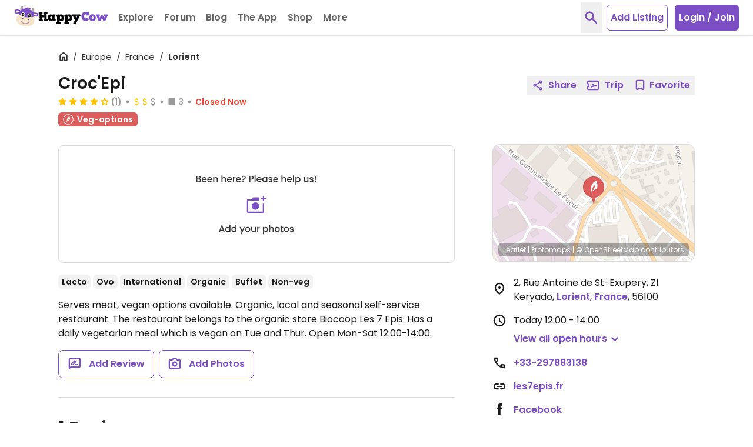

--- FILE ---
content_type: application/javascript
request_url: https://www.happycow.net/_Incapsula_Resource?SWJIYLWA=719d34d31c8e3a6e6fffd425f7e032f3&ns=1&cb=21325783
body_size: 18242
content:
var _0xfd53=['\x46\x47\x6a\x44\x6f\x78\x48\x44\x74\x73\x4b\x62','\x64\x69\x66\x44\x68\x38\x4f\x64\x55\x51\x3d\x3d','\x77\x36\x64\x6e\x77\x36\x6a\x44\x69\x73\x4f\x6d\x77\x6f\x58\x43\x74\x6e\x44\x44\x74\x67\x78\x56\x4c\x73\x4f\x77\x55\x73\x4b\x74\x52\x53\x55\x68\x65\x73\x4b\x42\x44\x7a\x4a\x6b\x77\x70\x44\x44\x69\x33\x50\x44\x6e\x54\x4a\x4b\x59\x58\x50\x44\x6b\x73\x4b\x62\x4b\x4d\x4f\x67\x4c\x6b\x48\x44\x75\x6e\x4d\x3d','\x77\x70\x48\x44\x6c\x51\x6b\x33\x77\x6f\x67\x39\x77\x37\x52\x49\x65\x38\x4f\x6f\x58\x38\x4b\x76\x4d\x51\x3d\x3d','\x58\x79\x54\x43\x69\x41\x62\x44\x68\x32\x6b\x3d','\x4b\x31\x4c\x43\x6a\x53\x55\x2b','\x77\x6f\x52\x38\x51\x6d\x54\x43\x70\x57\x63\x76\x77\x6f\x2f\x44\x69\x46\x34\x44\x61\x54\x6a\x43\x6c\x63\x4f\x2f\x77\x6f\x56\x34\x4b\x38\x4f\x38\x77\x71\x6e\x44\x75\x69\x59\x49\x41\x6e\x67\x4f\x56\x67\x44\x44\x6e\x73\x4b\x56\x4c\x32\x66\x43\x69\x63\x4f\x2b\x77\x70\x35\x79\x66\x4d\x4f\x31\x77\x72\x51\x3d','\x53\x57\x56\x6c\x77\x70\x6c\x5a\x77\x34\x30\x4f\x77\x36\x56\x48\x77\x34\x73\x43\x42\x4d\x4b\x62','\x77\x71\x58\x43\x72\x73\x4b\x4c\x77\x37\x33\x44\x71\x38\x4b\x4e','\x55\x33\x6e\x44\x73\x58\x50\x44\x6f\x77\x3d\x3d','\x77\x70\x51\x51\x77\x37\x50\x43\x6f\x38\x4b\x5a\x48\x4d\x4f\x2f\x52\x6b\x4e\x51\x77\x36\x46\x71\x77\x6f\x76\x43\x71\x38\x4b\x35\x48\x73\x4b\x42\x77\x37\x68\x6d\x66\x58\x2f\x44\x73\x45\x62\x44\x73\x78\x4e\x4c\x77\x35\x54\x43\x69\x58\x45\x6c\x77\x71\x34\x69\x77\x35\x77\x50\x42\x6a\x76\x43\x68\x63\x4b\x34\x77\x35\x46\x68\x45\x73\x4f\x50\x48\x46\x52\x52\x77\x36\x59\x3d','\x77\x36\x67\x75\x48\x45\x63\x53\x46\x41\x3d\x3d','\x54\x48\x70\x31\x77\x6f\x78\x78\x77\x34\x51\x59','\x77\x6f\x6c\x4a\x4a\x38\x4b\x7a\x66\x77\x54\x43\x6c\x4d\x4f\x35\x77\x6f\x70\x7a\x42\x38\x4b\x6f\x41\x43\x45\x51\x4b\x52\x4a\x68\x77\x34\x50\x43\x6c\x6b\x67\x67\x43\x7a\x4d\x46','\x77\x71\x62\x44\x70\x38\x4b\x70\x64\x63\x4f\x74\x77\x6f\x2f\x44\x72\x38\x4b\x62\x43\x73\x4b\x55\x77\x6f\x48\x43\x73\x77\x2f\x44\x69\x73\x4f\x32','\x77\x71\x5a\x61\x4d\x32\x54\x43\x75\x51\x3d\x3d','\x77\x71\x7a\x43\x76\x48\x46\x56\x5a\x38\x4f\x74\x77\x70\x54\x43\x6b\x6d\x50\x43\x72\x63\x4b\x4f\x66\x6d\x4c\x43\x70\x38\x4f\x41\x77\x6f\x44\x44\x67\x63\x4b\x55\x4e\x4d\x4f\x56\x77\x37\x66\x44\x6c\x53\x41\x62\x77\x70\x49\x4d\x77\x35\x48\x43\x72\x68\x62\x44\x6d\x77\x3d\x3d','\x77\x6f\x62\x43\x74\x31\x63\x54\x77\x6f\x4d\x3d','\x77\x72\x4c\x43\x72\x38\x4b\x50\x77\x36\x48\x44\x6a\x73\x4b\x5a\x77\x71\x37\x43\x68\x58\x34\x66\x4a\x63\x4b\x6c\x63\x41\x3d\x3d','\x77\x71\x2f\x43\x73\x6d\x56\x56\x62\x4d\x4f\x70','\x77\x6f\x63\x72\x77\x70\x68\x5a\x41\x46\x42\x50\x77\x36\x63\x49\x56\x67\x30\x46\x4c\x63\x4f\x38\x77\x70\x62\x44\x73\x38\x4b\x42\x5a\x77\x78\x46\x77\x37\x48\x43\x6c\x32\x6e\x43\x75\x6a\x58\x44\x74\x79\x52\x76\x4b\x38\x4b\x6f\x49\x63\x4b\x44','\x57\x63\x4b\x58\x4f\x53\x44\x43\x76\x51\x3d\x3d','\x77\x36\x6e\x44\x74\x4d\x4f\x59\x77\x71\x7a\x43\x6d\x38\x4b\x4c\x77\x34\x62\x43\x6b\x63\x4b\x63\x77\x71\x6a\x43\x6a\x4d\x4f\x61\x77\x72\x59\x3d','\x57\x63\x4f\x2f\x65\x73\x4f\x5a\x77\x72\x67\x76\x77\x71\x38\x4a','\x51\x38\x4b\x5a\x4d\x67\x3d\x3d','\x77\x6f\x6b\x51\x77\x35\x30\x3d','\x4f\x63\x4b\x62\x77\x6f\x6f\x38','\x77\x35\x78\x4e\x77\x72\x68\x66','\x77\x6f\x73\x6e\x56\x63\x4b\x57\x4b\x4d\x4f\x2b\x77\x71\x7a\x44\x70\x63\x4f\x47\x5a\x30\x6f\x38\x77\x6f\x62\x43\x69\x4d\x4b\x69\x53\x7a\x63\x43\x61\x38\x4b\x6d\x58\x42\x6a\x43\x68\x68\x2f\x44\x75\x42\x62\x43\x75\x4d\x4b\x73\x50\x4d\x4b\x6b\x77\x71\x7a\x43\x75\x38\x4f\x37\x77\x37\x77\x4c\x48\x33\x42\x51\x77\x6f\x31\x68\x53\x31\x55\x31\x77\x35\x78\x54\x77\x34\x68\x47\x51\x52\x42\x56\x77\x71\x44\x44\x71\x73\x4b\x39\x77\x36\x6a\x43\x6d\x38\x4f\x63\x77\x71\x5a\x63\x77\x6f\x78\x4c\x46\x6c\x50\x44\x74\x4d\x4f\x50\x56\x51\x3d\x3d','\x54\x53\x50\x43\x6d\x67\x41\x3d','\x77\x70\x78\x59\x48\x67\x3d\x3d','\x4e\x46\x37\x44\x72\x51\x3d\x3d','\x64\x78\x72\x43\x75\x77\x3d\x3d','\x77\x36\x70\x55\x4b\x38\x4b\x53\x5a\x41\x58\x43\x6b\x73\x4f\x78\x77\x70\x6c\x37\x61\x77\x3d\x3d','\x77\x72\x50\x43\x73\x38\x4b\x35\x77\x36\x66\x44\x76\x63\x4b\x58\x77\x71\x58\x43\x6a\x41\x3d\x3d','\x77\x37\x44\x44\x71\x38\x4f\x42\x77\x71\x72\x43\x75\x4d\x4f\x4a\x77\x36\x44\x44\x6b\x6b\x55\x55\x62\x38\x4f\x2b\x5a\x79\x48\x44\x6b\x4d\x4f\x54\x77\x36\x72\x43\x6d\x63\x4f\x6d\x50\x73\x4f\x75\x77\x72\x30\x73\x62\x7a\x6c\x6b\x65\x30\x30\x45\x53\x4d\x4f\x4c\x4b\x73\x4f\x33\x41\x6b\x73\x77\x77\x72\x4c\x44\x6d\x38\x4b\x68\x77\x37\x38\x3d','\x51\x6e\x37\x44\x73\x6d\x37\x44\x73\x79\x6f\x3d','\x77\x72\x6a\x44\x6a\x63\x4f\x54\x77\x34\x7a\x44\x73\x79\x6f\x3d','\x61\x73\x4b\x57\x77\x36\x49\x3d','\x42\x44\x76\x44\x70\x45\x55\x3d','\x55\x38\x4f\x39\x77\x71\x54\x43\x75\x4d\x4b\x59','\x77\x6f\x4c\x43\x67\x46\x6b\x3d','\x77\x34\x78\x76\x77\x72\x55\x3d','\x47\x32\x44\x44\x75\x38\x4b\x37\x77\x34\x31\x76\x77\x72\x66\x44\x6b\x4d\x4b\x49\x4d\x67\x55\x45\x62\x67\x3d\x3d','\x45\x73\x4b\x61\x46\x41\x3d\x3d','\x77\x70\x6c\x76\x56\x77\x3d\x3d','\x77\x70\x58\x44\x6e\x77\x67\x3d','\x77\x37\x45\x77\x77\x37\x54\x43\x6d\x77\x63\x4e\x77\x72\x62\x44\x6d\x38\x4b\x41\x4d\x73\x4f\x46\x4a\x43\x5a\x52\x48\x38\x4b\x6a\x77\x72\x45\x76\x77\x72\x33\x44\x73\x54\x78\x35\x56\x4d\x4b\x75\x77\x72\x41\x67\x77\x71\x76\x44\x69\x77\x38\x64\x77\x6f\x37\x44\x71\x32\x62\x43\x6c\x51\x3d\x3d','\x4c\x6e\x48\x44\x6b\x73\x4f\x59','\x57\x38\x4f\x79\x64\x63\x4f\x4a\x77\x72\x45\x74','\x77\x72\x30\x64\x77\x35\x6a\x43\x6c\x42\x41\x4a\x77\x6f\x50\x44\x68\x4d\x4b\x51\x4d\x38\x4f\x42\x46\x51\x41\x3d','\x4d\x41\x42\x58','\x77\x36\x4e\x79\x77\x6f\x63\x3d','\x4f\x46\x6e\x43\x69\x41\x3d\x3d','\x57\x55\x58\x44\x69\x78\x48\x44\x73\x63\x4b\x4a\x77\x35\x63\x58\x77\x34\x50\x43\x76\x48\x74\x52\x77\x72\x72\x43\x6c\x73\x4b\x58\x77\x37\x7a\x44\x72\x63\x4b\x6e\x77\x34\x41\x6a\x77\x70\x31\x76\x57\x7a\x51\x72\x77\x71\x2f\x43\x68\x63\x4b\x6e\x61\x46\x63\x58\x77\x34\x51\x4f\x57\x77\x3d\x3d','\x77\x71\x34\x59\x77\x36\x50\x43\x74\x41\x3d\x3d','\x77\x71\x2f\x43\x75\x48\x52\x50\x59\x63\x4f\x72\x77\x6f\x55\x3d','\x77\x70\x59\x65\x77\x36\x49\x3d','\x77\x36\x37\x43\x6c\x41\x48\x44\x72\x63\x4b\x34\x5a\x67\x3d\x3d','\x54\x63\x4f\x38\x65\x4d\x4f\x59\x77\x72\x4d\x6c\x77\x72\x4d\x51','\x46\x57\x66\x44\x70\x77\x3d\x3d','\x77\x71\x48\x43\x73\x6d\x6c\x50\x62\x38\x4f\x67\x77\x6f\x55\x3d','\x53\x44\x6a\x43\x6a\x51\x33\x44\x68\x58\x50\x43\x68\x6c\x30\x70','\x58\x32\x6e\x44\x73\x7a\x66\x44\x6b\x4d\x4b\x4d\x77\x34\x73\x3d','\x62\x7a\x74\x2f','\x65\x43\x5a\x74\x77\x71\x4d\x74\x4a\x73\x4b\x2b\x58\x63\x4b\x5a','\x77\x37\x7a\x43\x6b\x77\x7a\x44\x70\x73\x4b\x7a\x64\x42\x4a\x74\x77\x6f\x54\x44\x74\x52\x70\x47\x50\x6e\x44\x43\x67\x63\x4f\x5a\x4e\x6c\x34\x3d','\x77\x6f\x42\x4a\x4a\x6e\x63\x3d','\x77\x71\x4e\x46\x4d\x4d\x4b\x56\x65\x52\x72\x43\x6e\x67\x3d\x3d','\x61\x73\x4f\x43\x61\x4d\x4f\x56\x77\x71\x51\x6a\x77\x34\x4c\x44\x72\x31\x38\x6c\x77\x36\x6e\x43\x6a\x7a\x41\x6a\x77\x71\x51\x3d','\x77\x36\x37\x44\x69\x45\x2f\x43\x68\x45\x34\x3d','\x4e\x51\x7a\x44\x6c\x47\x6e\x44\x6c\x63\x4f\x30\x45\x44\x5a\x78\x65\x44\x58\x43\x67\x44\x6a\x43\x69\x38\x4b\x70\x62\x43\x70\x55\x77\x34\x4c\x43\x6a\x51\x48\x43\x75\x67\x55\x69\x42\x4d\x4b\x50\x4e\x54\x42\x31\x77\x34\x4e\x4d\x77\x36\x7a\x44\x68\x31\x56\x2f\x77\x6f\x58\x43\x70\x79\x37\x43\x6d\x48\x42\x75\x48\x30\x54\x44\x74\x4d\x4f\x72\x4b\x6c\x72\x44\x70\x68\x4a\x6e\x77\x34\x64\x55\x52\x4d\x4b\x69\x77\x72\x7a\x44\x6c\x38\x4b\x61\x77\x70\x52\x79\x4f\x6c\x59\x64\x77\x35\x6a\x43\x74\x67\x3d\x3d','\x77\x71\x76\x43\x75\x63\x4b\x45\x77\x37\x54\x44\x75\x38\x4b\x57','\x64\x33\x33\x44\x6d\x77\x3d\x3d','\x77\x37\x50\x44\x76\x73\x4b\x47\x77\x36\x31\x64\x49\x42\x6a\x43\x6d\x63\x4f\x58\x77\x72\x50\x43\x6a\x4d\x4f\x38\x77\x35\x37\x44\x6a\x68\x6b\x78\x46\x41\x3d\x3d','\x4b\x68\x31\x63\x77\x70\x67\x69','\x77\x37\x2f\x44\x72\x38\x4f\x63\x77\x71\x7a\x43\x6d\x38\x4b\x59','\x77\x72\x2f\x44\x72\x38\x4f\x67','\x77\x70\x58\x43\x6c\x6c\x30\x3d','\x77\x6f\x6f\x35\x77\x72\x30\x3d','\x4c\x4d\x4b\x38\x4b\x51\x3d\x3d','\x46\x79\x62\x44\x74\x6c\x2f\x44\x6b\x38\x4f\x64\x4d\x78\x74\x35\x52\x67\x3d\x3d','\x46\x58\x4c\x44\x6f\x77\x33\x44\x6b\x63\x4b\x48\x77\x34\x4d\x42\x77\x37\x66\x43\x70\x41\x3d\x3d','\x77\x70\x2f\x43\x68\x77\x41\x3d','\x77\x71\x64\x41\x4d\x32\x44\x43\x6e\x54\x55\x3d','\x66\x38\x4b\x51\x46\x77\x3d\x3d','\x77\x36\x34\x2b\x46\x45\x59\x6e\x45\x77\x3d\x3d','\x77\x37\x33\x43\x69\x43\x59\x3d','\x41\x43\x72\x44\x73\x51\x3d\x3d','\x77\x70\x72\x43\x74\x30\x6b\x3d','\x43\x38\x4b\x4a\x77\x71\x63\x3d','\x77\x34\x58\x44\x6b\x6d\x30\x3d','\x64\x7a\x33\x44\x68\x38\x4f\x42\x64\x48\x34\x3d','\x77\x72\x66\x44\x75\x63\x4b\x4c','\x5a\x47\x7a\x44\x6b\x77\x3d\x3d','\x53\x73\x4f\x37\x65\x73\x4f\x66\x77\x70\x38\x30','\x77\x72\x66\x43\x6a\x4d\x4b\x37','\x66\x4d\x4f\x39\x77\x71\x6f\x3d','\x77\x71\x37\x44\x76\x73\x4f\x43','\x66\x63\x4f\x32\x77\x6f\x59\x3d','\x59\x44\x78\x35\x77\x34\x54\x44\x76\x47\x7a\x43\x73\x41\x6a\x44\x6f\x67\x4d\x3d','\x77\x6f\x38\x61\x77\x34\x62\x43\x76\x78\x49\x78','\x62\x38\x4b\x67\x77\x36\x34\x3d','\x46\x58\x4c\x44\x6f\x77\x33\x44\x6b\x38\x4b\x63','\x77\x72\x59\x70\x77\x37\x6f\x3d','\x77\x36\x33\x44\x74\x4d\x4f\x62','\x77\x72\x6a\x44\x74\x38\x4f\x4a','\x77\x71\x48\x43\x74\x57\x5a\x4f\x51\x63\x4f\x34','\x51\x4d\x4b\x57\x77\x35\x67\x3d','\x55\x48\x7a\x44\x67\x51\x3d\x3d','\x5a\x38\x4f\x67\x77\x6f\x4d\x3d','\x77\x35\x6b\x4f\x77\x70\x54\x43\x73\x57\x49\x35\x54\x63\x4f\x47\x77\x36\x44\x44\x67\x46\x38\x3d','\x77\x70\x66\x44\x6c\x67\x41\x73\x77\x72\x30\x3d','\x77\x37\x72\x43\x6b\x67\x44\x44\x6f\x73\x4b\x2b\x64\x41\x3d\x3d','\x47\x78\x68\x46','\x4b\x63\x4b\x53\x46\x4d\x4f\x79\x65\x47\x41\x3d','\x77\x70\x7a\x44\x6e\x73\x4f\x4e\x77\x71\x34\x47\x4d\x6b\x6a\x43\x68\x4d\x4b\x53\x77\x70\x44\x44\x69\x63\x4f\x6c\x77\x70\x6e\x44\x72\x51\x3d\x3d','\x65\x69\x4a\x31\x77\x71\x30\x2b\x4c\x77\x3d\x3d','\x77\x6f\x6b\x45\x77\x36\x66\x43\x75\x63\x4b\x4b\x44\x77\x3d\x3d','\x56\x44\x6a\x43\x6a\x51\x33\x44\x6d\x31\x58\x43\x6a\x67\x3d\x3d','\x77\x34\x31\x4d\x77\x72\x56\x4e\x41\x6b\x6b\x3d','\x77\x70\x4d\x66\x77\x36\x48\x43\x72\x38\x4b\x47\x4d\x73\x4f\x74','\x62\x63\x4b\x53\x77\x34\x6e\x43\x6b\x77\x3d\x3d','\x77\x36\x45\x7a\x47\x31\x4d\x53\x44\x77\x3d\x3d','\x77\x6f\x50\x44\x73\x4d\x4f\x4d\x77\x37\x41\x57','\x77\x37\x6e\x44\x75\x73\x4f\x73\x59\x4d\x4b\x7a\x77\x70\x4c\x43\x71\x73\x4f\x47\x42\x4d\x4b\x4e\x77\x70\x2f\x44\x74\x52\x4c\x43\x6a\x63\x4b\x6a\x77\x6f\x62\x44\x75\x63\x4f\x4f\x77\x6f\x2f\x44\x6c\x4d\x4b\x53\x77\x36\x76\x44\x73\x38\x4f\x7a\x43\x4d\x4f\x4c\x4c\x38\x4f\x44\x59\x32\x4c\x44\x75\x77\x3d\x3d','\x77\x36\x33\x44\x6c\x31\x4d\x3d','\x77\x37\x4c\x44\x67\x6c\x6b\x3d','\x5a\x6d\x6e\x44\x75\x77\x3d\x3d','\x77\x6f\x6b\x76\x4d\x79\x62\x44\x6a\x63\x4f\x50\x77\x35\x33\x43\x72\x6c\x44\x43\x75\x56\x54\x43\x69\x6a\x7a\x44\x6a\x58\x38\x42\x77\x36\x41\x63\x77\x71\x6c\x48\x51\x31\x52\x56\x77\x71\x4d\x52\x77\x34\x39\x38\x52\x63\x4b\x2f\x45\x4d\x4f\x41\x50\x4d\x4f\x68\x77\x35\x77\x75\x48\x63\x4f\x2f\x44\x67\x41\x4b','\x5a\x68\x50\x44\x72\x67\x3d\x3d','\x42\x4d\x4f\x68\x42\x4d\x4f\x63\x77\x36\x63\x79\x77\x6f\x62\x44\x73\x41\x3d\x3d','\x77\x6f\x2f\x44\x72\x4d\x4f\x31','\x49\x79\x7a\x44\x76\x41\x3d\x3d','\x77\x70\x7a\x44\x69\x63\x4b\x51','\x51\x31\x72\x44\x71\x51\x3d\x3d','\x77\x37\x74\x58\x77\x36\x63\x3d','\x57\x43\x42\x30','\x77\x34\x70\x36\x77\x70\x45\x3d','\x46\x38\x4b\x53\x48\x63\x4f\x51\x64\x48\x67\x3d','\x77\x35\x70\x44\x44\x78\x4d\x53\x77\x72\x6f\x3d','\x77\x34\x6a\x44\x67\x67\x55\x69\x77\x71\x77\x70\x77\x36\x55\x62','\x5a\x56\x50\x44\x6b\x51\x3d\x3d','\x61\x4d\x4f\x6b\x77\x72\x59\x3d','\x77\x71\x31\x71\x58\x41\x3d\x3d','\x5a\x31\x38\x2b\x77\x34\x70\x4d\x57\x41\x3d\x3d','\x56\x38\x4f\x4e\x77\x72\x45\x3d','\x52\x73\x4f\x30\x77\x71\x6e\x43\x76\x38\x4b\x2b\x77\x71\x50\x43\x73\x31\x74\x47\x77\x35\x63\x3d','\x77\x36\x70\x75\x77\x37\x2f\x44\x6b\x63\x4f\x43\x77\x6f\x76\x43\x70\x6e\x72\x44\x68\x56\x59\x3d','\x62\x73\x4f\x59\x66\x51\x3d\x3d','\x4e\x38\x4b\x4b\x77\x6f\x73\x36\x77\x35\x58\x43\x70\x67\x3d\x3d','\x41\x43\x48\x44\x68\x46\x6e\x44\x6f\x73\x4f\x62\x4f\x52\x6b\x3d','\x77\x72\x78\x69\x52\x63\x4f\x4f\x61\x41\x3d\x3d','\x77\x70\x59\x55\x77\x36\x76\x43\x72\x63\x4b\x4b\x46\x51\x3d\x3d','\x77\x37\x66\x44\x6c\x30\x72\x43\x67\x77\x3d\x3d','\x61\x63\x4b\x43\x77\x34\x6e\x43\x6a\x77\x3d\x3d','\x77\x34\x72\x44\x6b\x73\x4f\x59','\x52\x78\x62\x44\x76\x67\x3d\x3d','\x77\x70\x46\x31\x57\x63\x4f\x49\x5a\x63\x4b\x6b','\x41\x63\x4f\x31\x41\x51\x3d\x3d','\x4e\x42\x68\x31','\x51\x38\x4b\x54\x4f\x7a\x4c\x43\x72\x4d\x4f\x42','\x4f\x67\x56\x52\x77\x6f\x4d\x56\x77\x72\x63\x33\x57\x79\x64\x44','\x77\x70\x37\x43\x6b\x38\x4b\x49','\x53\x73\x4b\x4c\x52\x73\x4f\x4c\x4d\x32\x77\x55\x51\x46\x52\x44\x77\x37\x58\x44\x75\x63\x4f\x68\x4a\x38\x4f\x72','\x4b\x4d\x4f\x4f\x4e\x38\x4f\x41\x77\x36\x63\x3d','\x56\x73\x4f\x38\x77\x70\x63\x3d','\x55\x54\x50\x43\x68\x77\x2f\x44\x6c\x33\x49\x3d','\x54\x45\x33\x44\x6d\x77\x3d\x3d','\x77\x71\x38\x58\x77\x6f\x7a\x44\x6f\x69\x55\x55\x48\x38\x4f\x4d\x77\x71\x54\x43\x69\x31\x34\x30\x77\x35\x70\x79\x4d\x73\x4f\x43\x77\x37\x6b\x30\x77\x36\x72\x43\x74\x47\x48\x43\x6d\x30\x67\x59\x77\x70\x62\x43\x6e\x63\x4f\x62\x4a\x67\x2f\x44\x71\x42\x37\x43\x6b\x4d\x4f\x7a\x59\x38\x4b\x44\x52\x55\x5a\x31\x77\x72\x67\x79','\x77\x6f\x2f\x44\x6d\x63\x4f\x46\x77\x35\x6f\x3d','\x54\x32\x50\x44\x71\x52\x44\x44\x6c\x73\x4b\x4e\x77\x34\x73\x3d','\x57\x32\x50\x44\x71\x52\x44\x44\x6c\x73\x4b\x4e\x77\x34\x73\x3d','\x77\x71\x6f\x48\x77\x36\x30\x3d','\x77\x70\x59\x42\x77\x35\x59\x3d','\x42\x7a\x5a\x6c\x77\x70\x4e\x6f\x77\x34\x4d\x5a\x77\x36\x35\x41\x77\x72\x49\x3d','\x55\x63\x4f\x7a\x77\x6f\x2f\x43\x67\x4d\x4b\x70\x77\x70\x2f\x43\x6f\x30\x78\x75\x77\x34\x31\x6f','\x47\x4d\x4b\x59\x48\x4d\x4f\x63\x61\x58\x55\x3d','\x77\x70\x42\x78\x57\x41\x3d\x3d','\x77\x70\x6b\x67\x77\x34\x55\x3d','\x77\x71\x62\x43\x6d\x46\x50\x43\x6a\x45\x34\x6c\x4a\x4d\x4f\x55','\x77\x37\x6c\x7a\x77\x71\x59\x3d','\x53\x4d\x4f\x37\x77\x6f\x41\x3d','\x77\x37\x2f\x44\x71\x4d\x4f\x54\x77\x71\x33\x43\x72\x73\x4b\x65\x77\x35\x62\x43\x6e\x4d\x4b\x63\x77\x6f\x50\x43\x6e\x77\x3d\x3d','\x45\x43\x76\x44\x74\x56\x6a\x44\x74\x38\x4f\x56\x4d\x67\x77\x3d','\x77\x6f\x38\x64\x77\x34\x6e\x43\x76\x69\x63\x33\x44\x4d\x4f\x5a\x77\x71\x62\x44\x6b\x78\x30\x3d','\x77\x37\x52\x6c\x77\x6f\x62\x43\x76\x68\x37\x43\x67\x4d\x4f\x30\x77\x72\x49\x3d','\x77\x35\x74\x39\x77\x6f\x41\x3d','\x50\x43\x6c\x6e','\x54\x73\x4f\x4a\x77\x72\x49\x3d','\x64\x63\x4b\x6d\x77\x37\x77\x3d','\x77\x36\x31\x58\x47\x51\x55\x3d','\x62\x46\x38\x6b\x77\x37\x6c\x52\x58\x63\x4f\x6c','\x77\x71\x52\x66\x56\x51\x3d\x3d','\x77\x71\x49\x2f\x77\x34\x49\x3d','\x77\x71\x68\x46\x4b\x73\x4b\x6d\x5a\x42\x38\x3d','\x59\x4d\x4f\x70\x77\x70\x72\x44\x6e\x38\x4b\x36\x62\x41\x3d\x3d','\x77\x6f\x6c\x32\x49\x77\x3d\x3d','\x77\x71\x73\x42\x77\x35\x6e\x43\x6b\x41\x49\x46\x77\x71\x6a\x44\x6a\x63\x4b\x52','\x47\x43\x76\x44\x75\x55\x72\x44\x70\x4d\x4f\x61','\x48\x73\x4b\x7a\x4a\x41\x3d\x3d','\x66\x63\x4f\x2b\x77\x71\x4d\x3d','\x77\x34\x33\x43\x6f\x6b\x6b\x54\x77\x6f\x4d\x3d','\x58\x57\x37\x44\x76\x6e\x72\x44\x73\x7a\x41\x3d','\x63\x52\x48\x44\x73\x51\x3d\x3d','\x51\x58\x49\x43','\x44\x47\x33\x44\x73\x58\x48\x44\x74\x44\x30\x3d','\x77\x70\x7a\x43\x73\x31\x55\x42\x77\x70\x49\x79','\x77\x6f\x33\x43\x6d\x43\x41\x3d','\x77\x6f\x35\x6f\x46\x67\x3d\x3d','\x77\x70\x6a\x44\x75\x63\x4b\x46\x53\x4d\x4b\x52','\x52\x45\x62\x44\x69\x41\x3d\x3d','\x4c\x73\x4f\x51\x50\x38\x4f\x4d\x77\x37\x55\x32\x77\x70\x37\x44\x74\x67\x73\x3d','\x47\x6e\x2f\x44\x72\x42\x6a\x44\x70\x73\x4b\x41','\x41\x58\x50\x44\x73\x79\x44\x44\x6d\x73\x4b\x47\x77\x34\x66\x44\x6c\x69\x67\x30','\x77\x37\x58\x43\x6d\x41\x48\x44\x72\x73\x4b\x6a\x65\x51\x3d\x3d','\x77\x70\x62\x43\x6c\x53\x41\x3d','\x77\x34\x4e\x4f\x77\x34\x77\x3d','\x58\x6e\x37\x44\x6b\x38\x4f\x63\x77\x36\x34\x3d','\x77\x6f\x41\x58\x77\x34\x6e\x43\x71\x69\x63\x74','\x64\x38\x4f\x4c\x4d\x41\x3d\x3d','\x43\x4d\x4b\x70\x77\x71\x34\x3d','\x77\x37\x76\x43\x70\x53\x49\x3d','\x77\x72\x42\x50\x46\x38\x4b\x31\x59\x68\x37\x43\x6c\x63\x4f\x34','\x77\x34\x63\x53\x77\x36\x54\x43\x70\x4d\x4b\x51\x45\x73\x4f\x2f\x43\x56\x51\x49\x77\x37\x42\x71\x77\x6f\x76\x43\x72\x63\x4b\x6b\x46\x51\x3d\x3d','\x4e\x38\x4f\x62\x4e\x63\x4f\x4f\x77\x36\x63\x33','\x55\x4d\x4f\x4e\x77\x72\x45\x3d','\x77\x6f\x31\x52\x50\x51\x3d\x3d','\x77\x37\x30\x36\x41\x46\x4d\x50\x43\x53\x37\x43\x72\x79\x48\x44\x69\x63\x4b\x76\x77\x72\x62\x43\x6a\x67\x68\x63\x55\x53\x67\x3d','\x44\x53\x72\x44\x6d\x68\x54\x43\x6b\x57\x62\x44\x6e\x45\x52\x38','\x43\x32\x4c\x44\x73\x73\x4b\x7a\x77\x34\x30\x3d','\x77\x36\x62\x44\x71\x4d\x4f\x35','\x46\x48\x66\x44\x73\x4d\x4b\x39\x77\x34\x31\x69','\x61\x63\x4f\x30\x77\x70\x33\x44\x69\x38\x4b\x36\x64\x77\x3d\x3d','\x58\x56\x48\x44\x6f\x51\x3d\x3d','\x52\x42\x5a\x7a','\x77\x70\x54\x44\x69\x68\x6b\x69\x77\x71\x41\x30\x77\x34\x35\x44\x64\x38\x4f\x59\x41\x77\x3d\x3d','\x4b\x38\x4b\x44\x77\x70\x41\x36\x77\x34\x6a\x43\x6f\x44\x55\x3d','\x51\x63\x4f\x32\x42\x6e\x74\x37\x77\x36\x34\x3d','\x77\x70\x38\x36\x77\x37\x55\x3d','\x77\x71\x68\x4e\x50\x48\x58\x43\x71\x43\x6b\x3d','\x56\x77\x78\x49','\x4b\x38\x4b\x44\x77\x70\x41\x36\x77\x34\x6a\x43\x6f\x42\x6c\x6f\x77\x34\x50\x43\x6b\x47\x37\x44\x73\x6e\x6c\x71\x77\x71\x76\x44\x70\x4d\x4f\x46\x77\x37\x42\x35\x77\x37\x4d\x33','\x4b\x38\x4b\x44\x77\x70\x41\x36\x77\x34\x6a\x43\x6f\x42\x6c\x6f\x77\x34\x50\x43\x6b\x47\x37\x44\x76\x33\x63\x6b\x77\x72\x58\x44\x70\x38\x4f\x45\x77\x72\x64\x31\x77\x36\x73\x6c\x77\x35\x63\x70\x77\x34\x31\x59\x77\x72\x30\x3d','\x57\x47\x58\x44\x74\x48\x6a\x44\x76\x78\x63\x2f','\x44\x33\x58\x44\x69\x4d\x4f\x58\x77\x37\x62\x43\x73\x67\x3d\x3d','\x66\x63\x4f\x4c\x53\x77\x3d\x3d','\x4f\x55\x7a\x43\x6d\x53\x77\x7a\x77\x70\x76\x43\x6c\x7a\x34\x47\x4f\x73\x4f\x6e\x49\x31\x72\x44\x6c\x55\x62\x44\x6b\x7a\x50\x43\x6e\x78\x48\x43\x6b\x73\x4f\x31\x48\x63\x4b\x42\x58\x73\x4f\x37\x77\x71\x54\x44\x76\x38\x4f\x79\x57\x4d\x4b\x4d\x4f\x63\x4b\x4c\x77\x71\x6e\x43\x76\x73\x4b\x5a\x50\x67\x3d\x3d','\x77\x36\x42\x73\x77\x70\x48\x43\x72\x42\x44\x43\x69\x63\x4f\x69','\x5a\x73\x4f\x77\x77\x6f\x63\x69\x77\x34\x48\x43\x67\x41\x3d\x3d','\x41\x41\x56\x4a','\x54\x54\x72\x43\x6e\x41\x2f\x44\x69\x6e\x54\x43\x6d\x77\x3d\x3d','\x77\x72\x4c\x43\x73\x73\x4b\x4f\x77\x37\x62\x44\x71\x63\x4b\x58\x77\x71\x58\x43\x6a\x6d\x34\x3d','\x4e\x30\x6a\x44\x74\x67\x3d\x3d','\x77\x70\x70\x78\x51\x57\x72\x43\x71\x32\x67\x45\x77\x6f\x58\x44\x67\x67\x52\x4c\x61\x6a\x48\x43\x6b\x73\x4f\x5a\x77\x6f\x74\x7a\x4e\x73\x4f\x54\x77\x6f\x54\x44\x68\x6e\x49\x41\x58\x7a\x6f\x4a\x57\x51\x72\x44\x6e\x38\x4b\x41\x48\x54\x76\x43\x73\x63\x4b\x30','\x4f\x55\x7a\x43\x6d\x53\x77\x7a\x77\x70\x76\x43\x75\x77\x3d\x3d','\x50\x77\x52\x63\x77\x70\x51\x34\x77\x72\x6b\x2b\x57\x77\x3d\x3d','\x77\x6f\x49\x64\x77\x6f\x66\x43\x71\x43\x73\x78\x48\x4d\x4f\x55\x77\x71\x62\x44\x6c\x51\x41\x38','\x77\x72\x67\x5a\x77\x72\x67\x3d','\x41\x53\x44\x44\x73\x30\x6a\x44\x74\x73\x4f\x62\x4f\x52\x74\x63','\x62\x56\x4d\x38\x77\x34\x68\x57\x55\x63\x4f\x74\x54\x51\x72\x43\x75\x63\x4b\x67\x77\x34\x76\x44\x76\x73\x4f\x50\x66\x58\x46\x4b\x77\x71\x30\x41\x77\x36\x68\x70','\x77\x34\x52\x42\x43\x41\x3d\x3d','\x77\x72\x6a\x44\x69\x4d\x4f\x64\x77\x35\x62\x44\x73\x77\x3d\x3d','\x77\x72\x54\x43\x72\x4d\x4b\x47\x77\x37\x72\x44\x75\x77\x3d\x3d','\x77\x35\x6c\x5a\x48\x51\x3d\x3d','\x77\x36\x66\x44\x6c\x32\x63\x3d','\x49\x45\x37\x43\x69\x43\x34\x69\x77\x72\x72\x43\x72\x67\x3d\x3d','\x77\x6f\x31\x6c\x52\x4d\x4f\x48','\x77\x6f\x50\x43\x74\x32\x4d\x3d','\x4b\x38\x4f\x53\x4c\x73\x4f\x4f\x77\x37\x6f\x78\x77\x71\x2f\x44\x74\x68\x63\x74\x77\x36\x41\x3d','\x63\x44\x4a\x31\x77\x71\x6b\x2b\x4c\x73\x4b\x6c\x58\x41\x3d\x3d','\x77\x37\x52\x6c\x77\x70\x4c\x43\x6f\x68\x72\x43\x67\x73\x4f\x46\x77\x72\x6b\x43\x5a\x51\x3d\x3d','\x77\x35\x78\x46\x43\x42\x49\x6e\x77\x71\x38\x6b\x41\x6c\x49\x3d','\x59\x69\x4a\x6f\x77\x72\x34\x3d','\x62\x63\x4b\x57\x77\x35\x6a\x43\x69\x38\x4b\x58\x77\x37\x4d\x3d','\x57\x63\x4f\x32\x47\x32\x67\x3d','\x77\x6f\x50\x44\x74\x38\x4b\x4c\x56\x4d\x4b\x59\x64\x77\x3d\x3d','\x77\x6f\x30\x76\x77\x70\x31\x62\x45\x31\x35\x4c','\x4a\x55\x58\x43\x67\x69\x77\x75\x77\x70\x30\x3d','\x44\x6d\x4c\x43\x68\x77\x3d\x3d','\x77\x72\x48\x43\x76\x46\x38\x3d','\x55\x78\x66\x44\x6a\x51\x3d\x3d','\x45\x73\x4b\x56\x4e\x44\x76\x43\x74\x73\x4f\x47\x59\x63\x4b\x62\x77\x70\x58\x44\x6d\x42\x73\x6c\x4e\x63\x4b\x2f\x61\x38\x4b\x2b','\x77\x36\x6a\x44\x71\x4d\x4f\x75\x77\x71\x72\x43\x71\x4d\x4b\x46\x77\x34\x33\x43\x6d\x41\x3d\x3d','\x77\x6f\x68\x64\x62\x77\x3d\x3d','\x77\x34\x4e\x5a\x42\x41\x34\x3d','\x62\x54\x56\x75\x77\x35\x2f\x44\x6d\x47\x4c\x43\x6f\x41\x4c\x44\x6b\x51\x3d\x3d','\x62\x38\x4f\x74\x77\x6f\x41\x32\x77\x34\x48\x43\x6d\x77\x3d\x3d','\x4a\x30\x48\x43\x6d\x69\x49\x39\x77\x70\x54\x43\x76\x44\x51\x4d\x59\x4d\x4b\x73\x4c\x31\x72\x44\x6c\x55\x7a\x44\x6d\x51\x3d\x3d','\x63\x38\x4f\x77\x77\x70\x2f\x44\x6d\x63\x4b\x72','\x59\x43\x4a\x31\x77\x71\x34\x6c\x4e\x51\x3d\x3d','\x51\x38\x4f\x79\x48\x6e\x56\x6f\x77\x36\x66\x44\x6f\x52\x51\x76\x77\x71\x50\x43\x76\x53\x50\x44\x76\x38\x4f\x76\x65\x38\x4f\x56\x77\x35\x59\x3d','\x77\x70\x6a\x43\x6c\x51\x6f\x4e\x52\x67\x3d\x3d','\x77\x6f\x30\x43\x77\x35\x66\x43\x67\x7a\x49\x6f\x48\x41\x3d\x3d','\x77\x70\x4e\x78\x51\x63\x4f\x47\x64\x73\x4b\x74\x77\x36\x6e\x43\x76\x73\x4b\x41\x65\x6c\x73\x32\x77\x34\x48\x44\x6d\x73\x4b\x75\x52\x48\x45\x59\x4e\x63\x4f\x30\x56\x30\x76\x44\x68\x45\x58\x44\x74\x68\x2f\x43\x75\x41\x3d\x3d','\x41\x48\x76\x44\x72\x67\x72\x44\x74\x77\x3d\x3d','\x77\x6f\x48\x44\x72\x52\x77\x3d','\x77\x70\x77\x65\x77\x35\x4c\x43\x71\x6a\x6f\x72\x43\x67\x3d\x3d','\x55\x48\x4e\x75\x77\x6f\x78\x73\x77\x34\x49\x3d','\x77\x6f\x44\x44\x75\x63\x4b\x66\x56\x4d\x4b\x54\x63\x38\x4f\x73\x77\x35\x64\x2b\x77\x71\x37\x43\x67\x68\x50\x44\x6c\x63\x4f\x32\x77\x70\x44\x44\x6d\x53\x6a\x44\x72\x41\x3d\x3d','\x66\x4d\x4f\x30\x77\x6f\x55\x77\x77\x35\x41\x3d','\x77\x6f\x44\x43\x75\x6c\x6f\x53\x77\x6f\x41\x31\x51\x48\x63\x3d','\x77\x6f\x49\x54\x77\x35\x48\x43\x70\x44\x51\x6b\x44\x63\x4f\x56\x77\x71\x44\x43\x6b\x68\x67\x33\x77\x6f\x38\x68\x61\x38\x4b\x53\x77\x35\x63\x43\x77\x37\x34\x3d','\x77\x6f\x74\x78\x57\x38\x4f\x61\x64\x41\x3d\x3d','\x77\x70\x31\x34\x56\x6d\x6e\x43\x73\x47\x38\x74\x77\x6f\x58\x44\x69\x41\x3d\x3d','\x77\x72\x52\x45\x4d\x32\x62\x43\x75\x69\x35\x2b\x77\x6f\x51\x3d','\x77\x70\x70\x78\x51\x57\x72\x43\x71\x32\x67\x45\x77\x6f\x58\x44\x67\x67\x51\x54\x64\x43\x6e\x43\x6a\x73\x4f\x52\x77\x6f\x78\x75','\x77\x6f\x62\x43\x76\x38\x4b\x65\x77\x37\x72\x44\x75\x63\x4b\x62\x77\x70\x50\x43\x70\x47\x67\x78\x49\x63\x4b\x79\x5a\x51\x3d\x3d','\x57\x57\x35\x70\x77\x70\x68\x73\x77\x35\x6b\x3d','\x77\x37\x35\x6a\x77\x37\x7a\x44\x69\x4d\x4f\x6f\x77\x70\x44\x43\x6c\x30\x33\x44\x69\x41\x3d\x3d','\x77\x72\x73\x58\x77\x35\x54\x43\x68\x68\x41\x66','\x77\x34\x39\x77\x77\x6f\x7a\x43\x71\x68\x66\x43\x6b\x38\x4f\x2b\x77\x71\x30\x3d','\x53\x73\x4b\x4f\x50\x43\x62\x43\x72\x4d\x4f\x61','\x77\x37\x4e\x68\x77\x6f\x6a\x43\x70\x79\x6e\x43\x6a\x38\x4f\x77\x77\x71\x34\x47\x62\x7a\x30\x3d','\x5a\x69\x78\x78\x77\x34\x58\x44\x69\x33\x41\x3d','\x4b\x6b\x6a\x43\x6e\x69\x51\x33\x77\x70\x41\x3d','\x56\x48\x50\x44\x75\x57\x37\x44\x73\x79\x73\x3d','\x49\x41\x78\x65\x77\x70\x55\x7a\x77\x71\x41\x3d','\x77\x70\x68\x6f\x58\x73\x4f\x63\x5a\x63\x4b\x2f','\x77\x71\x54\x44\x69\x4d\x4f\x55\x77\x34\x33\x44\x70\x67\x3d\x3d','\x50\x73\x4b\x58\x77\x6f\x77\x75\x77\x35\x58\x43\x76\x51\x3d\x3d','\x51\x4d\x4b\x47\x4a\x77\x3d\x3d','\x48\x73\x4b\x50\x47\x73\x4f\x45\x64\x47\x4d\x3d','\x63\x44\x56\x2b\x77\x35\x66\x44\x6a\x57\x6f\x3d','\x46\x32\x33\x44\x70\x77\x7a\x44\x76\x63\x4b\x46\x77\x34\x34\x52\x77\x35\x73\x3d','\x50\x42\x56\x5a\x77\x6f\x49\x69\x77\x71\x73\x3d','\x43\x38\x4b\x43\x46\x63\x4f\x52\x61\x58\x35\x67\x57\x52\x5a\x57\x77\x71\x54\x44\x6f\x41\x3d\x3d','\x77\x71\x46\x59\x4c\x63\x4b\x79\x5a\x41\x51\x3d','\x57\x73\x4f\x4f\x77\x70\x33\x44\x68\x63\x4b\x70\x64\x30\x51\x32\x51\x4d\x4b\x57\x77\x35\x73\x3d','\x77\x70\x38\x4a\x77\x36\x7a\x43\x75\x63\x4b\x4b\x44\x67\x3d\x3d','\x50\x38\x4b\x41\x77\x6f\x67\x63\x77\x35\x54\x43\x75\x69\x6c\x67\x77\x35\x72\x43\x6b\x44\x72\x44\x73\x33\x67\x3d','\x63\x53\x33\x44\x6a\x38\x4f\x41\x51\x58\x6b\x3d','\x77\x6f\x35\x79\x57\x55\x7a\x43\x74\x33\x49\x30\x77\x6f\x33\x44\x6d\x77\x51\x66\x64\x54\x50\x43\x70\x4d\x4f\x52\x77\x6f\x78\x70\x4e\x38\x4f\x6e\x77\x6f\x48\x44\x74\x7a\x63\x62','\x77\x6f\x45\x38\x77\x35\x6a\x43\x6d\x51\x45\x43\x77\x71\x2f\x44\x6e\x63\x4b\x59\x41\x63\x4f\x74\x50\x7a\x46\x72\x50\x73\x4b\x70\x77\x71\x63\x79\x77\x71\x7a\x44\x73\x47\x5a\x59','\x77\x71\x4c\x43\x70\x4d\x4b\x44\x77\x36\x44\x44\x75\x38\x4b\x4e','\x50\x38\x4b\x41\x77\x6f\x59\x6f\x77\x34\x7a\x43\x71\x79\x68\x35\x77\x70\x58\x43\x75\x77\x7a\x44\x71\x33\x4d\x6f\x77\x72\x2f\x44\x75\x73\x4f\x5a\x77\x36\x46\x31\x77\x36\x38\x62\x77\x34\x67\x2f\x77\x35\x35\x46\x77\x71\x6a\x44\x70\x63\x4f\x52\x77\x72\x38\x4d','\x42\x4d\x4b\x77\x77\x70\x49\x34\x77\x34\x50\x43\x71\x6a\x52\x6b\x77\x34\x33\x43\x67\x53\x48\x44\x67\x32\x55\x70\x77\x71\x6e\x44\x6f\x63\x4f\x41\x77\x36\x4e\x50\x77\x37\x73\x71','\x77\x70\x54\x43\x75\x56\x67\x54\x77\x6f\x73\x2f\x58\x47\x34\x43\x77\x37\x64\x63\x5a\x57\x54\x44\x69\x63\x4f\x4b\x49\x4d\x4f\x67\x4f\x38\x4f\x2f\x77\x37\x76\x43\x6e\x54\x55\x59\x45\x4d\x4f\x55\x63\x52\x77\x62\x77\x34\x44\x44\x72\x38\x4b\x67\x44\x58\x50\x44\x6f\x63\x4f\x68\x56\x53\x6b\x3d','\x42\x6d\x6a\x44\x6a\x38\x4f\x44\x77\x37\x62\x43\x71\x51\x3d\x3d','\x77\x72\x6e\x44\x6d\x30\x66\x43\x6a\x6d\x55\x73\x61\x73\x4b\x66\x77\x71\x34\x54\x77\x71\x37\x43\x6f\x32\x52\x35\x65\x6e\x68\x59\x54\x7a\x54\x44\x70\x48\x55\x39\x77\x6f\x7a\x44\x73\x4d\x4b\x6b\x43\x38\x4b\x32\x77\x6f\x63\x3d','\x77\x72\x66\x43\x72\x73\x4b\x46\x77\x37\x44\x44\x71\x73\x4b\x4e\x77\x72\x6a\x44\x68\x58\x77\x2b\x4e\x73\x4b\x69\x65\x42\x76\x44\x70\x67\x3d\x3d','\x45\x54\x62\x44\x76\x6c\x37\x44\x70\x4d\x4f\x42','\x77\x70\x6a\x43\x6b\x52\x51\x4c\x53\x6d\x44\x43\x6a\x51\x3d\x3d','\x62\x46\x59\x2f\x77\x34\x39\x5a\x58\x4d\x4b\x75\x57\x6b\x2f\x43\x6f\x63\x4b\x6d\x77\x6f\x4c\x44\x75\x63\x4f\x45','\x63\x7a\x39\x79\x77\x72\x6b\x2b\x4e\x41\x3d\x3d','\x51\x32\x37\x44\x6f\x57\x6a\x44\x72\x69\x6f\x38','\x51\x73\x4f\x77\x77\x71\x66\x43\x72\x38\x4b\x63\x77\x71\x44\x44\x75\x55\x35\x31\x77\x34\x78\x73\x63\x38\x4f\x30\x77\x70\x4d\x3d','\x53\x4d\x4f\x72\x41\x57\x39\x37\x77\x37\x55\x3d','\x77\x37\x6c\x30\x77\x37\x48\x44\x67\x4d\x4f\x6b\x77\x70\x66\x43\x73\x51\x3d\x3d','\x61\x6a\x50\x43\x69\x79\x6e\x44\x6b\x47\x6e\x43\x6a\x56\x55\x76\x77\x37\x49\x6b','\x4b\x63\x4f\x62\x4b\x73\x4f\x63\x77\x37\x6f\x74\x77\x70\x58\x43\x75\x30\x67\x2f\x77\x71\x37\x44\x6c\x43\x77\x3d','\x77\x72\x48\x44\x6f\x38\x4f\x6d','\x62\x63\x4f\x35\x77\x6f\x59\x6e\x77\x35\x54\x43\x68\x46\x2f\x44\x6a\x73\x4f\x46\x52\x32\x4c\x44\x6d\x48\x4c\x44\x67\x63\x4b\x43\x58\x63\x4b\x49\x77\x36\x38\x3d','\x77\x71\x6b\x6e\x77\x37\x77\x3d','\x77\x72\x73\x46\x77\x36\x4c\x43\x73\x52\x68\x52\x66\x53\x52\x48\x53\x4d\x4f\x56\x61\x38\x4f\x6f\x77\x35\x50\x44\x70\x79\x48\x44\x6e\x67\x3d\x3d','\x77\x70\x4c\x44\x68\x77\x41\x77\x77\x71\x77\x3d','\x53\x48\x6c\x54\x77\x70\x39\x71\x77\x34\x4d\x46\x77\x36\x77\x3d','\x46\x63\x4b\x57\x42\x63\x4f\x65\x5a\x33\x46\x51\x55\x78\x49\x52\x77\x71\x54\x44\x74\x63\x4b\x69\x47\x4d\x4b\x77\x77\x34\x37\x43\x69\x4d\x4b\x6e','\x77\x37\x37\x44\x69\x46\x62\x43\x72\x6c\x59\x73\x61\x73\x4b\x49','\x58\x32\x72\x44\x70\x6e\x54\x44\x6f\x44\x6b\x74\x77\x6f\x31\x57\x77\x70\x73\x47\x48\x63\x4f\x49\x77\x72\x6a\x43\x6e\x67\x3d\x3d','\x66\x4d\x4b\x50\x77\x35\x50\x43\x6c\x4d\x4b\x47\x77\x37\x51\x3d','\x58\x6e\x6a\x44\x73\x32\x33\x44\x73\x67\x3d\x3d','\x61\x38\x4f\x77\x77\x6f\x58\x44\x68\x63\x4b\x70\x66\x6b\x51\x30\x55\x38\x4f\x4b\x77\x35\x31\x4e\x4c\x79\x72\x44\x70\x73\x4b\x65\x52\x38\x4b\x2f\x77\x72\x42\x6e','\x77\x6f\x48\x44\x6e\x67\x55\x32\x77\x72\x30\x70','\x77\x71\x38\x44\x77\x36\x4c\x43\x75\x78\x4a\x46\x4a\x7a\x6c\x48\x64\x51\x3d\x3d','\x46\x6e\x50\x44\x71\x4d\x4b\x7a\x77\x35\x35\x72\x77\x6f\x62\x44\x6b\x38\x4b\x66\x63\x51\x77\x4c\x64\x41\x50\x44\x6e\x4d\x4f\x37\x77\x34\x4c\x43\x75\x63\x4b\x56\x77\x71\x64\x39\x77\x71\x39\x2b','\x44\x63\x4b\x57\x48\x38\x4f\x43\x5a\x51\x3d\x3d','\x77\x71\x68\x42\x4b\x73\x4b\x6d\x5a\x52\x62\x43\x6e\x4d\x4f\x36','\x63\x32\x54\x44\x74\x79\x48\x44\x6e\x4d\x4b\x55\x77\x6f\x44\x44\x6b\x79\x67\x70\x4d\x73\x4b\x6f\x48\x4d\x4b\x4c\x77\x71\x50\x43\x6b\x73\x4b\x54\x42\x73\x4f\x78\x50\x30\x77\x6f\x77\x72\x37\x44\x6b\x4d\x4b\x6d\x77\x36\x59\x3d','\x77\x72\x4a\x4a\x50\x6d\x66\x43\x75\x51\x3d\x3d','\x77\x34\x64\x44\x41\x41\x49\x44\x77\x72\x6f\x41','\x77\x37\x74\x6c\x77\x70\x33\x43\x75\x41\x3d\x3d','\x77\x70\x51\x45\x77\x36\x6a\x43\x71\x4d\x4b\x62\x44\x38\x4f\x4b','\x77\x72\x73\x46\x77\x36\x4c\x43\x73\x52\x68\x52\x66\x54\x39\x64\x62\x38\x4f\x45\x61\x38\x4f\x57\x77\x35\x54\x44\x70\x48\x33\x43\x6e\x38\x4b\x6e\x41\x73\x4b\x6d','\x44\x6e\x50\x44\x73\x73\x4b\x76\x77\x35\x77\x3d','\x77\x37\x50\x44\x73\x73\x4f\x4a\x77\x72\x76\x43\x71\x4d\x4b\x37\x77\x34\x72\x43\x6d\x38\x4b\x63\x77\x6f\x51\x3d','\x41\x58\x50\x44\x72\x42\x76\x44\x76\x63\x4b\x66\x77\x6f\x6b\x4c\x77\x34\x50\x43\x70\x48\x39\x38\x77\x71\x44\x43\x6c\x73\x4b\x4e\x77\x37\x54\x44\x73\x4d\x4b\x68\x77\x70\x35\x37\x77\x70\x49\x3d','\x77\x36\x72\x44\x70\x73\x4f\x52\x77\x71\x76\x43\x76\x77\x3d\x3d','\x77\x37\x39\x31\x77\x70\x44\x43\x72\x67\x76\x43\x72\x38\x4f\x30\x77\x71\x6b\x56\x61\x43\x51\x3d','\x77\x35\x35\x66\x41\x77\x51\x4a\x77\x72\x39\x76\x4f\x30\x4e\x62\x64\x63\x4b\x4e\x77\x6f\x67\x73\x4e\x63\x4f\x74\x54\x63\x4b\x4a\x4b\x52\x58\x44\x6b\x63\x4f\x4a\x46\x54\x54\x43\x6c\x45\x46\x57\x77\x72\x41\x3d','\x48\x57\x72\x44\x74\x38\x4b\x70\x77\x34\x31\x35','\x77\x35\x6f\x7a\x46\x33\x4d\x71\x4e\x52\x54\x43\x70\x44\x33\x44\x6d\x4d\x4b\x34\x77\x72\x48\x43\x6c\x41\x5a\x77\x55\x44\x58\x44\x76\x4d\x4b\x74\x77\x72\x35\x58','\x77\x34\x6c\x51\x77\x72\x6c\x61\x47\x55\x7a\x44\x6d\x73\x4b\x6b\x77\x71\x49\x42\x77\x34\x63\x62\x77\x36\x44\x44\x6c\x6c\x51\x4a\x77\x35\x67\x73\x77\x34\x6e\x43\x76\x68\x6c\x39\x46\x38\x4b\x56\x4b\x51\x49\x43\x77\x36\x37\x44\x73\x41\x3d\x3d','\x62\x38\x4b\x57\x77\x35\x62\x43\x6b\x73\x4b\x58','\x41\x48\x2f\x44\x69\x4d\x4f\x44\x77\x37\x62\x43\x71\x4d\x4b\x2f\x77\x35\x54\x44\x71\x4d\x4f\x63\x77\x34\x59\x3d','\x66\x73\x4f\x36\x77\x72\x6f\x78\x77\x34\x66\x43\x67\x57\x58\x44\x67\x51\x3d\x3d','\x4e\x69\x48\x44\x75\x45\x48\x44\x74\x63\x4f\x54\x4f\x56\x5a\x4d\x53\x77\x37\x43\x71\x52\x72\x43\x6f\x38\x4f\x47\x54\x41\x6c\x70\x77\x37\x4c\x43\x76\x43\x66\x43\x6e\x33\x4a\x62\x59\x4d\x4f\x6f\x64\x48\x56\x6a\x77\x34\x6c\x4e\x77\x36\x2f\x44\x68\x6c\x52\x34\x77\x6f\x72\x43\x71\x47\x58\x44\x6c\x54\x67\x6e\x54\x30\x58\x44\x74\x4d\x4f\x33\x50\x55\x72\x44\x6f\x78\x59\x78\x77\x34\x68\x4c\x42\x73\x4f\x67\x77\x36\x66\x43\x69\x38\x4f\x41\x77\x35\x4a\x6b\x4b\x30\x67\x45\x77\x6f\x50\x44\x71\x79\x58\x44\x6a\x73\x4b\x46\x77\x35\x39\x5a\x4f\x56\x2f\x43\x69\x42\x44\x43\x73\x38\x4f\x77\x57\x4d\x4b\x6d\x77\x72\x59\x52\x77\x36\x48\x43\x67\x6d\x58\x43\x76\x73\x4f\x65','\x77\x70\x38\x72\x77\x6f\x4a\x46\x41\x67\x3d\x3d','\x77\x70\x6c\x38\x62\x41\x3d\x3d','\x58\x38\x4f\x6b\x57\x67\x3d\x3d','\x66\x6c\x51\x30\x77\x34\x68\x65\x57\x63\x4f\x75\x54\x55\x34\x3d','\x77\x36\x76\x44\x6e\x56\x48\x43\x6e\x6c\x4d\x69\x64\x38\x4b\x49','\x63\x38\x4f\x30\x77\x6f\x48\x44\x6e\x38\x4b\x6e\x63\x46\x34\x6f','\x4e\x63\x4f\x52\x50\x38\x4f\x4d','\x77\x6f\x44\x44\x69\x51\x38\x77\x77\x71\x51\x2f\x77\x37\x39\x53\x49\x63\x4f\x49\x55\x63\x4b\x34\x4a\x51\x74\x43\x77\x71\x63\x65\x57\x52\x73\x77\x77\x37\x55\x3d','\x56\x57\x54\x44\x73\x32\x6a\x44\x71\x6a\x30\x33\x77\x70\x5a\x70\x77\x35\x6f\x4e\x43\x77\x3d\x3d','\x57\x57\x42\x68\x77\x6f\x63\x32\x77\x35\x34\x45\x77\x35\x68\x48\x77\x37\x30\x4b\x48\x73\x4b\x64\x4a\x55\x46\x68\x4f\x38\x4b\x57\x77\x36\x7a\x44\x73\x44\x55\x51','\x77\x36\x2f\x43\x6e\x41\x50\x44\x76\x4d\x4b\x79','\x59\x69\x68\x49\x77\x72\x34\x34\x4c\x73\x4b\x6b\x56\x51\x3d\x3d','\x77\x37\x50\x44\x6d\x56\x58\x43\x68\x46\x30\x73\x62\x63\x4b\x55\x77\x72\x5a\x62\x77\x71\x48\x43\x72\x58\x6c\x69\x61\x33\x52\x63\x51\x44\x50\x44\x76\x44\x67\x56\x77\x72\x54\x44\x71\x51\x3d\x3d','\x77\x71\x67\x4f\x77\x35\x48\x43\x67\x41\x45\x3d','\x47\x33\x33\x44\x73\x4d\x4b\x30\x77\x35\x78\x70\x77\x6f\x62\x44\x6c\x63\x4b\x43\x4d\x51\x3d\x3d','\x77\x70\x7a\x43\x67\x42\x49\x3d','\x77\x71\x37\x44\x73\x38\x4b\x78\x66\x38\x4f\x2b\x77\x6f\x66\x44\x74\x4d\x4b\x61','\x4b\x4d\x4f\x64\x4b\x63\x4f\x4d\x77\x37\x59\x78\x77\x35\x37\x44\x70\x41\x59\x39\x77\x71\x6e\x43\x6d\x77\x3d\x3d','\x77\x72\x37\x44\x70\x38\x4b\x7a\x61\x63\x4f\x76','\x58\x73\x4f\x36\x66\x38\x4f\x5a\x77\x72\x59\x3d','\x58\x73\x4f\x77\x47\x6e\x6c\x71\x77\x36\x6a\x43\x75\x78\x4d\x34\x77\x36\x54\x43\x75\x7a\x76\x44\x75\x77\x3d\x3d','\x4c\x77\x78\x63\x77\x6f\x51\x7a','\x77\x71\x51\x4a\x77\x36\x58\x43\x73\x68\x39\x53','\x45\x33\x58\x44\x6f\x77\x2f\x44\x75\x77\x3d\x3d','\x45\x32\x4c\x44\x71\x77\x7a\x44\x70\x73\x4b\x62','\x77\x6f\x76\x43\x6d\x77\x63\x49\x53\x6c\x44\x43\x74\x63\x4b\x33\x61\x63\x4f\x77\x51\x77\x48\x43\x75\x4d\x4b\x59\x77\x72\x72\x43\x76\x41\x3d\x3d','\x77\x35\x74\x42\x77\x72\x35\x4e\x41\x6b\x67\x3d','\x53\x4d\x4f\x38\x43\x57\x78\x6d\x77\x35\x6e\x44\x73\x41\x4d\x70\x77\x34\x54\x43\x73\x69\x58\x44\x6f\x4d\x4f\x4b\x66\x77\x3d\x3d','\x54\x4d\x4f\x38\x54\x4d\x4f\x49\x77\x72\x77\x43\x77\x71\x38\x4c\x77\x6f\x33\x43\x70\x47\x44\x43\x6a\x67\x44\x43\x6b\x73\x4b\x65\x53\x30\x54\x43\x6e\x53\x4c\x43\x70\x6b\x72\x43\x75\x77\x3d\x3d','\x77\x36\x78\x2b\x77\x37\x66\x44\x6b\x4d\x4f\x31\x77\x70\x63\x3d','\x77\x70\x73\x62\x77\x34\x6e\x43\x71\x54\x77\x79\x56\x38\x4f\x79\x77\x70\x76\x44\x75\x43\x73\x58\x77\x71\x4d\x61\x57\x73\x4b\x33\x77\x36\x41\x30\x77\x35\x38\x3d','\x77\x71\x4a\x55\x63\x45\x6e\x43\x68\x30\x67\x45\x77\x71\x50\x44\x74\x6a\x45\x6c\x53\x51\x3d\x3d','\x77\x70\x51\x51\x77\x37\x50\x43\x6f\x38\x4b\x5a\x48\x4d\x4f\x2f\x52\x6b\x4e\x51\x77\x37\x78\x76\x77\x70\x50\x43\x71\x63\x4b\x45\x43\x63\x4b\x43\x77\x34\x59\x79\x48\x6e\x72\x44\x74\x6c\x72\x44\x75\x78\x52\x4d\x77\x6f\x2f\x44\x67\x47\x4d\x3d','\x4c\x63\x4b\x4f\x77\x6f\x6b\x6f\x77\x34\x51\x3d','\x77\x70\x48\x44\x6e\x73\x4f\x6a','\x53\x4d\x4f\x31\x77\x71\x58\x43\x71\x4d\x4b\x70\x77\x72\x58\x43\x70\x31\x74\x30','\x77\x37\x44\x44\x6f\x73\x4f\x54\x77\x72\x6e\x43\x72\x73\x4b\x45','\x55\x6d\x66\x44\x71\x79\x33\x44\x6d\x4d\x4b\x42\x77\x35\x72\x44\x6c\x7a\x39\x2b\x4d\x63\x4f\x73\x48\x73\x4b\x46\x77\x71\x54\x43\x6d\x4d\x4b\x50\x58\x38\x4b\x30\x64\x45\x34\x71\x77\x71\x54\x44\x6e\x38\x4f\x76\x77\x72\x50\x44\x67\x67\x3d\x3d','\x4b\x51\x46\x46\x77\x70\x59\x2f\x77\x72\x59\x67','\x53\x32\x2f\x44\x73\x79\x44\x44\x6b\x4d\x4b\x58\x77\x6f\x44\x44\x6e\x79\x45\x2f\x49\x38\x4f\x68\x42\x38\x4b\x32\x77\x71\x58\x43\x6e\x38\x4b\x50','\x57\x32\x72\x44\x73\x69\x62\x44\x6e\x73\x4b\x4d\x77\x37\x72\x44\x6b\x43\x51\x6a','\x77\x37\x35\x68\x77\x70\x4c\x43\x6f\x68\x37\x43\x68\x73\x4f\x6c\x77\x71\x38\x41\x4c\x69\x58\x44\x74\x6b\x76\x44\x6e\x6c\x58\x44\x6a\x68\x34\x54\x51\x77\x54\x44\x6e\x53\x6a\x44\x6b\x4d\x4b\x45\x58\x48\x34\x48\x50\x6a\x4d\x46\x55\x44\x30\x30\x77\x35\x58\x44\x75\x38\x4f\x46\x77\x72\x73\x6b\x77\x35\x77\x3d','\x77\x37\x73\x33\x47\x55\x45\x44','\x77\x6f\x38\x43\x77\x36\x44\x43\x75\x4d\x4b\x2f\x47\x73\x4f\x75\x52\x30\x55\x36\x77\x37\x42\x79\x77\x70\x38\x3d'];(function(_0x4874ee,_0x4b4fc2){var _0x4e8245=function(_0x4e0ca2){while(--_0x4e0ca2){_0x4874ee['\x70\x75\x73\x68'](_0x4874ee['\x73\x68\x69\x66\x74']());}};var _0x10a740=function(){var _0xe5fe0b={'\x64\x61\x74\x61':{'\x6b\x65\x79':'\x63\x6f\x6f\x6b\x69\x65','\x76\x61\x6c\x75\x65':'\x74\x69\x6d\x65\x6f\x75\x74'},'\x73\x65\x74\x43\x6f\x6f\x6b\x69\x65':function(_0x519d85,_0x15eab8,_0x116333,_0x193786){_0x193786=_0x193786||{};var _0x25f1d8=_0x15eab8+'\x3d'+_0x116333;var _0x575c83=0x0;for(var _0x575c83=0x0,_0x5a8f01=_0x519d85['\x6c\x65\x6e\x67\x74\x68'];_0x575c83<_0x5a8f01;_0x575c83++){var _0x135d04=_0x519d85[_0x575c83];_0x25f1d8+='\x3b\x20'+_0x135d04;var _0x157843=_0x519d85[_0x135d04];_0x519d85['\x70\x75\x73\x68'](_0x157843);_0x5a8f01=_0x519d85['\x6c\x65\x6e\x67\x74\x68'];if(_0x157843!==!![]){_0x25f1d8+='\x3d'+_0x157843;}}_0x193786['\x63\x6f\x6f\x6b\x69\x65']=_0x25f1d8;},'\x72\x65\x6d\x6f\x76\x65\x43\x6f\x6f\x6b\x69\x65':function(){return'\x64\x65\x76';},'\x67\x65\x74\x43\x6f\x6f\x6b\x69\x65':function(_0x1bbeb3,_0x54b56d){_0x1bbeb3=_0x1bbeb3||function(_0x3f3298){return _0x3f3298;};var _0x200821=_0x1bbeb3(new RegExp('\x28\x3f\x3a\x5e\x7c\x3b\x20\x29'+_0x54b56d['\x72\x65\x70\x6c\x61\x63\x65'](/([.$?*|{}()[]\/+^])/g,'\x24\x31')+'\x3d\x28\x5b\x5e\x3b\x5d\x2a\x29'));var _0x46921f=function(_0x112ea5,_0x3f876b){_0x112ea5(++_0x3f876b);};_0x46921f(_0x4e8245,_0x4b4fc2);return _0x200821?decodeURIComponent(_0x200821[0x1]):undefined;}};var _0x292a24=function(){var _0x2d9737=new RegExp('\x5c\x77\x2b\x20\x2a\x5c\x28\x5c\x29\x20\x2a\x7b\x5c\x77\x2b\x20\x2a\x5b\x27\x7c\x22\x5d\x2e\x2b\x5b\x27\x7c\x22\x5d\x3b\x3f\x20\x2a\x7d');return _0x2d9737['\x74\x65\x73\x74'](_0xe5fe0b['\x72\x65\x6d\x6f\x76\x65\x43\x6f\x6f\x6b\x69\x65']['\x74\x6f\x53\x74\x72\x69\x6e\x67']());};_0xe5fe0b['\x75\x70\x64\x61\x74\x65\x43\x6f\x6f\x6b\x69\x65']=_0x292a24;var _0x37c0aa='';var _0x401504=_0xe5fe0b['\x75\x70\x64\x61\x74\x65\x43\x6f\x6f\x6b\x69\x65']();if(!_0x401504){_0xe5fe0b['\x73\x65\x74\x43\x6f\x6f\x6b\x69\x65'](['\x2a'],'\x63\x6f\x75\x6e\x74\x65\x72',0x1);}else if(_0x401504){_0x37c0aa=_0xe5fe0b['\x67\x65\x74\x43\x6f\x6f\x6b\x69\x65'](null,'\x63\x6f\x75\x6e\x74\x65\x72');}else{_0xe5fe0b['\x72\x65\x6d\x6f\x76\x65\x43\x6f\x6f\x6b\x69\x65']();}};_0x10a740();}(_0xfd53,0x1e9));var _0x3fd5=function(_0x4874ee,_0x4b4fc2){_0x4874ee=_0x4874ee-0x0;var _0x4e8245=_0xfd53[_0x4874ee];if(_0x3fd5['\x69\x6e\x69\x74\x69\x61\x6c\x69\x7a\x65\x64']===undefined){(function(){var _0x256c99=function(){return this;};var _0x10a740=_0x256c99();var _0xe5fe0b='\x41\x42\x43\x44\x45\x46\x47\x48\x49\x4a\x4b\x4c\x4d\x4e\x4f\x50\x51\x52\x53\x54\x55\x56\x57\x58\x59\x5a\x61\x62\x63\x64\x65\x66\x67\x68\x69\x6a\x6b\x6c\x6d\x6e\x6f\x70\x71\x72\x73\x74\x75\x76\x77\x78\x79\x7a\x30\x31\x32\x33\x34\x35\x36\x37\x38\x39\x2b\x2f\x3d';_0x10a740['\x61\x74\x6f\x62']||(_0x10a740['\x61\x74\x6f\x62']=function(_0x519d85){var _0x15eab8=String(_0x519d85)['\x72\x65\x70\x6c\x61\x63\x65'](/=+$/,'');for(var _0x116333=0x0,_0x193786,_0x25f1d8,_0x2bf053=0x0,_0x575c83='';_0x25f1d8=_0x15eab8['\x63\x68\x61\x72\x41\x74'](_0x2bf053++);~_0x25f1d8&&(_0x193786=_0x116333%0x4?_0x193786*0x40+_0x25f1d8:_0x25f1d8,_0x116333++%0x4)?_0x575c83+=String['\x66\x72\x6f\x6d\x43\x68\x61\x72\x43\x6f\x64\x65'](0xff&_0x193786>>(-0x2*_0x116333&0x6)):0x0){_0x25f1d8=_0xe5fe0b['\x69\x6e\x64\x65\x78\x4f\x66'](_0x25f1d8);}return _0x575c83;});}());var _0x5a8f01=function(_0x135d04,_0x157843){var _0x1bbeb3=[],_0x54b56d=0x0,_0x3f3298,_0x200821='',_0x46921f='';_0x135d04=atob(_0x135d04);for(var _0x112ea5=0x0,_0x3f876b=_0x135d04['\x6c\x65\x6e\x67\x74\x68'];_0x112ea5<_0x3f876b;_0x112ea5++){_0x46921f+='\x25'+('\x30\x30'+_0x135d04['\x63\x68\x61\x72\x43\x6f\x64\x65\x41\x74'](_0x112ea5)['\x74\x6f\x53\x74\x72\x69\x6e\x67'](0x10))['\x73\x6c\x69\x63\x65'](-0x2);}_0x135d04=decodeURIComponent(_0x46921f);for(var _0x292a24=0x0;_0x292a24<0x100;_0x292a24++){_0x1bbeb3[_0x292a24]=_0x292a24;}for(_0x292a24=0x0;_0x292a24<0x100;_0x292a24++){_0x54b56d=(_0x54b56d+_0x1bbeb3[_0x292a24]+_0x157843['\x63\x68\x61\x72\x43\x6f\x64\x65\x41\x74'](_0x292a24%_0x157843['\x6c\x65\x6e\x67\x74\x68']))%0x100;_0x3f3298=_0x1bbeb3[_0x292a24];_0x1bbeb3[_0x292a24]=_0x1bbeb3[_0x54b56d];_0x1bbeb3[_0x54b56d]=_0x3f3298;}_0x292a24=0x0;_0x54b56d=0x0;for(var _0x2d9737=0x0;_0x2d9737<_0x135d04['\x6c\x65\x6e\x67\x74\x68'];_0x2d9737++){_0x292a24=(_0x292a24+0x1)%0x100;_0x54b56d=(_0x54b56d+_0x1bbeb3[_0x292a24])%0x100;_0x3f3298=_0x1bbeb3[_0x292a24];_0x1bbeb3[_0x292a24]=_0x1bbeb3[_0x54b56d];_0x1bbeb3[_0x54b56d]=_0x3f3298;_0x200821+=String['\x66\x72\x6f\x6d\x43\x68\x61\x72\x43\x6f\x64\x65'](_0x135d04['\x63\x68\x61\x72\x43\x6f\x64\x65\x41\x74'](_0x2d9737)^_0x1bbeb3[(_0x1bbeb3[_0x292a24]+_0x1bbeb3[_0x54b56d])%0x100]);}return _0x200821;};_0x3fd5['\x72\x63\x34']=_0x5a8f01;_0x3fd5['\x64\x61\x74\x61']={};_0x3fd5['\x69\x6e\x69\x74\x69\x61\x6c\x69\x7a\x65\x64']=!![];}var _0x37c0aa=_0x3fd5['\x64\x61\x74\x61'][_0x4874ee];if(_0x37c0aa===undefined){if(_0x3fd5['\x6f\x6e\x63\x65']===undefined){var _0x401504=function(_0x13f765){this['\x72\x63\x34\x42\x79\x74\x65\x73']=_0x13f765;this['\x73\x74\x61\x74\x65\x73']=[0x1,0x0,0x0];this['\x6e\x65\x77\x53\x74\x61\x74\x65']=function(){return'\x6e\x65\x77\x53\x74\x61\x74\x65';};this['\x66\x69\x72\x73\x74\x53\x74\x61\x74\x65']='\x5c\x77\x2b\x20\x2a\x5c\x28\x5c\x29\x20\x2a\x7b\x5c\x77\x2b\x20\x2a';this['\x73\x65\x63\x6f\x6e\x64\x53\x74\x61\x74\x65']='\x5b\x27\x7c\x22\x5d\x2e\x2b\x5b\x27\x7c\x22\x5d\x3b\x3f\x20\x2a\x7d';};_0x401504['\x70\x72\x6f\x74\x6f\x74\x79\x70\x65']['\x63\x68\x65\x63\x6b\x53\x74\x61\x74\x65']=function(){var _0x10a440=new RegExp(this['\x66\x69\x72\x73\x74\x53\x74\x61\x74\x65']+this['\x73\x65\x63\x6f\x6e\x64\x53\x74\x61\x74\x65']);return this['\x72\x75\x6e\x53\x74\x61\x74\x65'](_0x10a440['\x74\x65\x73\x74'](this['\x6e\x65\x77\x53\x74\x61\x74\x65']['\x74\x6f\x53\x74\x72\x69\x6e\x67']())?--this['\x73\x74\x61\x74\x65\x73'][0x1]:--this['\x73\x74\x61\x74\x65\x73'][0x0]);};_0x401504['\x70\x72\x6f\x74\x6f\x74\x79\x70\x65']['\x72\x75\x6e\x53\x74\x61\x74\x65']=function(_0x5f37cb){if(!Boolean(~_0x5f37cb)){return _0x5f37cb;}return this['\x67\x65\x74\x53\x74\x61\x74\x65'](this['\x72\x63\x34\x42\x79\x74\x65\x73']);};_0x401504['\x70\x72\x6f\x74\x6f\x74\x79\x70\x65']['\x67\x65\x74\x53\x74\x61\x74\x65']=function(_0x43dca3){for(var _0x12110a=0x0,_0x4d815b=this['\x73\x74\x61\x74\x65\x73']['\x6c\x65\x6e\x67\x74\x68'];_0x12110a<_0x4d815b;_0x12110a++){this['\x73\x74\x61\x74\x65\x73']['\x70\x75\x73\x68'](Math['\x72\x6f\x75\x6e\x64'](Math['\x72\x61\x6e\x64\x6f\x6d']()));_0x4d815b=this['\x73\x74\x61\x74\x65\x73']['\x6c\x65\x6e\x67\x74\x68'];}return _0x43dca3(this['\x73\x74\x61\x74\x65\x73'][0x0]);};new _0x401504(_0x3fd5)['\x63\x68\x65\x63\x6b\x53\x74\x61\x74\x65']();_0x3fd5['\x6f\x6e\x63\x65']=!![];}_0x4e8245=_0x3fd5['\x72\x63\x34'](_0x4e8245,_0x4b4fc2);_0x3fd5['\x64\x61\x74\x61'][_0x4874ee]=_0x4e8245;}else{_0x4e8245=_0x37c0aa;}return _0x4e8245;};(function(){var _0x341eee=function(){var _0x4874ee=!![];return function(_0x4b4fc2,_0x4e8245){var _0x4e0ca2=_0x4874ee?function(){if(_0x4e8245){var _0x45d3c1=_0x4e8245['\x61\x70\x70\x6c\x79'](_0x4b4fc2,arguments);_0x4e8245=null;return _0x45d3c1;}}:function(){};_0x4874ee=![];return _0x4e0ca2;};}();var _0x44351e={'\x6d\x75\x6a':function _0xc6d327(_0xa85e8f,_0x5886ec){return _0xa85e8f(_0x5886ec);},'\x59\x4f\x62':function _0x1e16ce(_0x23f0c){return _0x23f0c();},'\x76\x77\x41':function _0x3ecdf4(_0x490a6b,_0x26eeb8){return _0x490a6b!==_0x26eeb8;},'\x69\x73\x42':function _0x392d14(_0x567f15,_0x4794fe){return _0x567f15+_0x4794fe;},'\x6d\x67\x48':function _0x2e32f4(_0xc0dc1a,_0x25a1ce){return _0xc0dc1a%_0x25a1ce;},'\x65\x44\x57':function _0x188b9a(_0x4776f5,_0x458642){return _0x4776f5(_0x458642);},'\x6b\x55\x7a':function _0x5c0861(_0x1ee155,_0x4f39d0){return _0x1ee155>_0x4f39d0;},'\x6c\x51\x46':function _0x4c0405(_0x24a439,_0x2367a6){return _0x24a439-_0x2367a6;},'\x4e\x4d\x65':function _0x599252(_0x1eb4b4,_0x4c8bdb){return _0x1eb4b4<_0x4c8bdb;},'\x4d\x56\x67':function _0x4f33fe(_0x39df28){return _0x39df28();},'\x78\x6f\x50':function _0xfbeb7f(_0x677256,_0x2dab1e){return _0x677256+_0x2dab1e;},'\x4a\x48\x52':function _0x4f4480(_0x3c8a62,_0x43e046){return _0x3c8a62+_0x43e046;},'\x63\x6c\x46':function _0x3fae5a(_0xf82519,_0x2b4ac1){return _0xf82519(_0x2b4ac1);},'\x75\x4d\x58':function _0x44aa84(_0xceee88){return _0xceee88();},'\x78\x61\x46':function _0x53f76d(_0x46b030,_0x2dd531){return _0x46b030(_0x2dd531);},'\x5a\x58\x58':function _0xa52a83(_0x275ea9,_0x30e34a){return _0x275ea9(_0x30e34a);},'\x53\x46\x4b':function _0x181595(_0xb0e7f2,_0xbcc61e){return _0xb0e7f2+_0xbcc61e;},'\x62\x58\x4d':function _0x1d9891(_0x3b5874,_0x528f56){return _0x3b5874+_0x528f56;},'\x49\x79\x6f':function _0x55e409(_0x1e6a9b,_0x486b84){return _0x1e6a9b+_0x486b84;},'\x7a\x6f\x44':function _0x4af0db(_0x2dbdbc,_0x4c722f){return _0x2dbdbc<_0x4c722f;},'\x6c\x5a\x71':function _0x3b31eb(_0x1d3d3f,_0x7317e5){return _0x1d3d3f(_0x7317e5);},'\x47\x42\x6b':function _0x4037df(_0x5d440b,_0x324c04){return _0x5d440b+_0x324c04;},'\x65\x4b\x70':function _0xb65059(_0x4de726,_0x5d3e9c){return _0x4de726==_0x5d3e9c;},'\x54\x58\x50':function _0x53e47c(_0x3ff8c1,_0x242083){return _0x3ff8c1(_0x242083);},'\x59\x68\x79':function _0x1f49ae(_0x4ccd25,_0x7dd6ab){return _0x4ccd25===_0x7dd6ab;},'\x51\x53\x56':function _0x5a717a(_0x2e7192,_0x4af661){return _0x2e7192===_0x4af661;},'\x6d\x77\x65':function _0x368b1f(_0x3bedfd,_0x4440e0){return _0x3bedfd>_0x4440e0;},'\x73\x61\x58':function _0x5f40a3(_0x218b3a,_0x427761){return _0x218b3a(_0x427761);},'\x5a\x66\x52':function _0x54ad4b(_0x1421df,_0x5639f4){return _0x1421df==_0x5639f4;},'\x58\x70\x4c':function _0x594322(_0x40ae0a,_0x34389a){return _0x40ae0a+_0x34389a;},'\x57\x4e\x4b':function _0x14f57b(_0x24ce62,_0xd76b34){return _0x24ce62+_0xd76b34;},'\x4a\x4c\x52':function _0x24b8e7(_0x40b7b0,_0x588a4d){return _0x40b7b0+_0x588a4d;},'\x72\x56\x62':function _0x104172(_0x1d9668,_0x455456){return _0x1d9668(_0x455456);},'\x71\x79\x64':function _0x4bb1bb(_0x34f687,_0x46ec7c){return _0x34f687+_0x46ec7c;}};var _0xc2ff6d=this[_0x3fd5('0x0', '\x6e\x33\x63\x78')];var _0x5b3550=_0xc2ff6d[_0x3fd5('0x1', '\x74\x65\x71\x38')];var _0x50f6ef='';var _0x59a903='';if(_0x44351e[_0x3fd5('0x2', '\x44\x72\x39\x21')](typeof _0xc2ff6d[_0x3fd5('0x3', '\x30\x67\x4b\x61')],_0x3fd5('0x4', '\x4c\x48\x61\x76'))){_0x50f6ef=_0xc2ff6d[_0x3fd5('0x5', '\x24\x66\x26\x39')];_0x59a903=_0x50f6ef[_0x3fd5('0x6', '\x5e\x23\x33\x45')];}var _0x3cad7e=_0xc2ff6d[_0x3fd5('0x7', '\x78\x73\x72\x62')];var _0x2b3afb=_0xc2ff6d[_0x3fd5('0x8', '\x6e\x33\x63\x78')];var _0x2c8622=new _0xc2ff6d[_0x3fd5('0x9', '\x29\x4a\x4a\x50')]()[_0x3fd5('0xa', '\x23\x38\x5d\x71')]();var _0x22f865='';function _0xaaafc2(_0x111525){var _0x10976e={'\x46\x76\x4b':function _0x6cfb79(_0xd77706,_0x497621){return _0xd77706<_0x497621;},'\x74\x57\x51':function _0x4fc22f(_0x5d13ca,_0x365d2a){return _0x5d13ca<<_0x365d2a;},'\x57\x4b\x5a':function _0x3fbfec(_0x248ec7,_0x26a82b){return _0x248ec7&_0x26a82b;},'\x63\x73\x53':function _0x5c510d(_0x4f94e4,_0x5c17cd){return _0x4f94e4>>_0x5c17cd;},'\x71\x73\x66':function _0x204c1d(_0x38e031,_0x260a82){return _0x38e031==_0x260a82;},'\x50\x66\x42':function _0x298b1c(_0x165133,_0x19ec4f){return _0x165133>>_0x19ec4f;},'\x64\x75\x49':function _0x34944d(_0x3af4d3,_0x5adcf9){return _0x3af4d3|_0x5adcf9;},'\x74\x64\x66':function _0x48580c(_0x5f3e0e,_0x46f3b3){return _0x5f3e0e<<_0x46f3b3;},'\x58\x6a\x4e':function _0x5baa83(_0x2437f0,_0x5a281e){return _0x2437f0&_0x5a281e;},'\x59\x61\x62':function _0x3bd2b4(_0x5e9165,_0x1266f1){return _0x5e9165<<_0x1266f1;},'\x70\x50\x51':function _0x1bb7fb(_0x5387ae,_0x1d455c){return _0x5387ae|_0x1d455c;},'\x65\x46\x73':function _0x2144cb(_0x2974eb,_0x547d21){return _0x2974eb>>_0x547d21;},'\x76\x57\x54':function _0x6f6d0a(_0x5b470e,_0x288928){return _0x5b470e>>_0x288928;},'\x68\x46\x47':function _0x1d9c7e(_0x4bf695,_0x3ff728){return _0x4bf695&_0x3ff728;},'\x73\x4f\x78':function _0x20e634(_0x51a7e0,_0x31ca4a){return _0x51a7e0>>_0x31ca4a;},'\x61\x77\x51':function _0x4d6043(_0x1fc52a,_0x51017e){return _0x1fc52a&_0x51017e;}};var _0x4e2e24=_0x3fd5('0xb', '\x56\x4e\x77\x41')[_0x3fd5('0xc', '\x71\x69\x21\x28')]('\x7c'),_0x5754f8=0x0;while(!![]){switch(_0x4e2e24[_0x5754f8++]){case'\x30':_0x552275=0x0;continue;case'\x31':var _0x5b19a5=_0x3fd5('0xd', '\x4d\x50\x69\x6e');continue;case'\x32':_0x4da166=_0x111525[_0x3fd5('0xe', '\x53\x4f\x65\x47')];continue;case'\x33':var _0x336968,_0x552275,_0x4da166;continue;case'\x34':_0x336968='';continue;case'\x35':while(_0x10976e[_0x3fd5('0xf', '\x6d\x70\x7a\x42')](_0x552275,_0x4da166)){var _0x104e11=_0x3fd5('0x10', '\x4e\x65\x62\x4e')[_0x3fd5('0x11', '\x28\x65\x38\x39')]('\x7c'),_0x2b59fa=0x0;while(!![]){switch(_0x104e11[_0x2b59fa++]){case'\x30':_0x336968+=_0x5b19a5[_0x3fd5('0x12', '\x76\x79\x4b\x47')](_0x10976e[_0x3fd5('0x13', '\x25\x70\x34\x59')](_0x10976e[_0x3fd5('0x14', '\x30\x67\x4b\x61')](_0x13030d,0xf),0x2)|_0x10976e[_0x3fd5('0x15', '\x4e\x71\x67\x4c')](_0x545fd1&0xc0,0x6));continue;case'\x31':_0x30184b=_0x10976e[_0x3fd5('0x16', '\x34\x44\x56\x25')](_0x111525[_0x3fd5('0x17', '\x4d\x50\x69\x6e')](_0x552275++),0xff);continue;case'\x32':_0x13030d=_0x111525[_0x3fd5('0x18', '\x69\x4e\x65\x68')](_0x552275++);continue;case'\x33':if(_0x10976e[_0x3fd5('0x19', '\x71\x51\x57\x38')](_0x552275,_0x4da166)){_0x336968+=_0x5b19a5[_0x3fd5('0x1a', '\x29\x4a\x4a\x50')](_0x10976e[_0x3fd5('0x1b', '\x68\x4b\x21\x4e')](_0x30184b,0x2));_0x336968+=_0x5b19a5[_0x3fd5('0x1c', '\x40\x65\x66\x30')](_0x10976e[_0x3fd5('0x1d', '\x6e\x33\x63\x78')](_0x10976e[_0x3fd5('0x1e', '\x4d\x50\x69\x6e')](_0x10976e[_0x3fd5('0x1f', '\x30\x67\x4b\x61')](_0x30184b,0x3),0x4),_0x10976e[_0x3fd5('0x20', '\x48\x45\x72\x52')](_0x10976e[_0x3fd5('0x21', '\x71\x69\x21\x28')](_0x13030d,0xf0),0x4)));_0x336968+=_0x5b19a5[_0x3fd5('0x22', '\x6b\x53\x6a\x74')](_0x10976e[_0x3fd5('0x23', '\x74\x71\x75\x25')](_0x10976e[_0x3fd5('0x24', '\x24\x66\x26\x39')](_0x13030d,0xf),0x2));_0x336968+='\x3d';break;}continue;case'\x34':_0x336968+=_0x5b19a5[_0x3fd5('0x25', '\x74\x65\x71\x38')](_0x10976e[_0x3fd5('0x26', '\x53\x4f\x65\x47')](_0x10976e[_0x3fd5('0x27', '\x36\x64\x38\x47')](_0x30184b&0x3,0x4),_0x10976e[_0x3fd5('0x28', '\x25\x70\x34\x59')](_0x10976e[_0x3fd5('0x29', '\x36\x64\x38\x47')](_0x13030d,0xf0),0x4)));continue;case'\x35':_0x545fd1=_0x111525[_0x3fd5('0x2a', '\x5e\x23\x33\x45')](_0x552275++);continue;case'\x36':_0x336968+=_0x5b19a5[_0x3fd5('0x2b', '\x6b\x53\x44\x33')](_0x10976e[_0x3fd5('0x2c', '\x32\x68\x71\x51')](_0x30184b,0x2));continue;case'\x37':_0x336968+=_0x5b19a5[_0x3fd5('0x2d', '\x69\x4e\x65\x68')](_0x10976e[_0x3fd5('0x2e', '\x4c\x24\x35\x37')](_0x545fd1,0x3f));continue;case'\x38':if(_0x10976e[_0x3fd5('0x2f', '\x76\x79\x4b\x47')](_0x552275,_0x4da166)){_0x336968+=_0x5b19a5[_0x3fd5('0x22', '\x6b\x53\x6a\x74')](_0x10976e[_0x3fd5('0x30', '\x25\x70\x34\x59')](_0x30184b,0x2));_0x336968+=_0x5b19a5[_0x3fd5('0x31', '\x30\x67\x4b\x61')](_0x10976e[_0x3fd5('0x32', '\x32\x68\x71\x51')](_0x10976e[_0x3fd5('0x33', '\x6d\x70\x7a\x42')](_0x30184b,0x3),0x4));_0x336968+='\x3d\x3d';break;}continue;}break;}}continue;case'\x36':return _0x336968;continue;case'\x37':var _0x30184b,_0x13030d,_0x545fd1;continue;}break;}}function _0xd8a635(_0x5bc91a){var _0xcb5e0c=_0x341eee(this,function(){var _0x4874ee=function(){return'\x64\x65\x76';},_0x4b4fc2=function(){return'\x77\x69\x6e\x64\x6f\x77';};var _0x1617b7=function(){var _0x256c99=new RegExp('\x5c\x77\x2b\x20\x2a\x5c\x28\x5c\x29\x20\x2a\x7b\x5c\x77\x2b\x20\x2a\x5b\x27\x7c\x22\x5d\x2e\x2b\x5b\x27\x7c\x22\x5d\x3b\x3f\x20\x2a\x7d');return!_0x256c99['\x74\x65\x73\x74'](_0x4874ee['\x74\x6f\x53\x74\x72\x69\x6e\x67']());};var _0x10a740=function(){var _0xe5fe0b=new RegExp('\x28\x5c\x5c\x5b\x78\x7c\x75\x5d\x28\x5c\x77\x29\x7b\x32\x2c\x34\x7d\x29\x2b');return _0xe5fe0b['\x74\x65\x73\x74'](_0x4b4fc2['\x74\x6f\x53\x74\x72\x69\x6e\x67']());};var _0x519d85=function(_0x15eab8){var _0x116333=~-0x1>>0x1+0xff%0x0;if(_0x15eab8['\x69\x6e\x64\x65\x78\x4f\x66']('\x69'===_0x116333)){_0x193786(_0x15eab8);}};var _0x193786=function(_0x25f1d8){var _0x2bf053=~-0x4>>0x1+0xff%0x0;if(_0x25f1d8['\x69\x6e\x64\x65\x78\x4f\x66']((!![]+'')[0x3])!==_0x2bf053){_0x519d85(_0x25f1d8);}};if(!_0x1617b7()){if(!_0x10a740()){_0x519d85('\x69\x6e\x64\u0435\x78\x4f\x66');}else{_0x519d85('\x69\x6e\x64\x65\x78\x4f\x66');}}else{_0x519d85('\x69\x6e\x64\u0435\x78\x4f\x66');}});_0xcb5e0c();return function(_0x22e9dd){_0x22f865+=_0x22e9dd;return _0x44351e[_0x3fd5('0x34', '\x32\x5a\x31\x29')](_0x5bc91a,_0x22e9dd);};}function _0x47aa1e(){var _0x3468e0={'\x42\x75\x75':function _0x338857(_0x2285da){return _0x2285da();}};var _0x41a480=_0x3fd5('0x35', '\x6b\x53\x44\x33')[_0x3fd5('0x36', '\x49\x62\x4a\x6f')]('\x7c'),_0x55fd9b=0x0;while(!![]){switch(_0x41a480[_0x55fd9b++]){case'\x30':return _0x14a49f;continue;case'\x31':var _0x435309=_0x5b3550[_0x3fd5('0x37', '\x6e\x33\x63\x78')][_0x3fd5('0x11', '\x28\x65\x38\x39')]('\x3b');continue;case'\x32':_0x3468e0[_0x3fd5('0x38', '\x28\x65\x38\x39')](_0x3dfdc7);continue;case'\x33':var _0x48c967=new _0xc2ff6d[_0x3fd5('0x39', '\x34\x44\x56\x25')](_0x3fd5('0x3a', '\x4e\x65\x62\x4e'));continue;case'\x34':for(var _0x3448f4=0x0;_0x3448f4<_0x435309[_0x3fd5('0x3b', '\x78\x73\x72\x62')];_0x3448f4++){var _0x53bec3=_0x435309[_0x3448f4][_0x3fd5('0x3c', '\x42\x38\x5a\x4a')](0x0,_0x435309[_0x3448f4][_0x3fd5('0x3d', '\x4c\x48\x61\x76')]('\x3d'));var _0x32f1e9=_0x435309[_0x3448f4][_0x3fd5('0x3e', '\x45\x71\x64\x52')](_0x435309[_0x3448f4][_0x3fd5('0x3f', '\x42\x38\x5a\x4a')]('\x3d')+0x1,_0x435309[_0x3448f4][_0x3fd5('0x3b', '\x78\x73\x72\x62')]);if(_0x48c967[_0x3fd5('0x40', '\x32\x68\x71\x51')](_0x53bec3)){_0x14a49f[_0x14a49f[_0x3fd5('0x41', '\x40\x65\x66\x30')]]=_0x32f1e9;}}continue;case'\x35':var _0x14a49f=new _0xc2ff6d[_0x3fd5('0x42', '\x4e\x65\x62\x4e')]();continue;}break;}}function _0x5f5269(_0xdb4245){var _0x22eea5={'\x6f\x7a\x7a':function _0x5205c6(_0x41b4da){return _0x41b4da();},'\x57\x62\x6b':function _0x5453f7(_0x49eaee,_0x1cb209){return _0x49eaee+_0x1cb209;},'\x72\x46\x48':function _0x332008(_0x2cba8c,_0x14597c,_0x5b6606,_0xee34d8){return _0x2cba8c(_0x14597c,_0x5b6606,_0xee34d8);},'\x44\x54\x44':function _0x2813ee(_0x4d1da1,_0x4ecb7f){return _0x4d1da1(_0x4ecb7f);},'\x72\x51\x79':function _0x5a1273(_0x40ae03,_0x3b86bc){return _0x40ae03+_0x3b86bc;},'\x4e\x67\x6f':function _0x3f9aee(_0x3a7777,_0x7619a5,_0x4f4b03){return _0x3a7777(_0x7619a5,_0x4f4b03);},'\x5a\x7a\x75':function _0x1b1940(_0x15029d,_0x13297c){return _0x15029d-_0x13297c;},'\x6d\x75\x45':function _0x4a0b31(_0x1e59d4){return _0x1e59d4();},'\x47\x77\x68':function _0x1f88bc(_0x279883,_0x5f20d6){return _0x279883<_0x5f20d6;},'\x47\x4b\x66':function _0x27ece7(_0x2f89a4,_0x802a4b){return _0x2f89a4%_0x802a4b;},'\x56\x55\x65':function _0x3f286b(_0x45c92d,_0x3d454b){return _0x45c92d(_0x3d454b);},'\x53\x43\x58':function _0x109c12(_0x4e6543,_0x5d9e42){return _0x4e6543<_0x5d9e42;},'\x5a\x4b\x5a':function _0x474de7(_0x163e92,_0x306621){return _0x163e92+_0x306621;}};var _0x47a2a8=_0x3fd5('0x43', '\x54\x6e\x6d\x25')[_0x3fd5('0x11', '\x28\x65\x38\x39')]('\x7c'),_0x5a3893=0x0;while(!![]){switch(_0x47a2a8[_0x5a3893++]){case'\x30':_0xfd53[_0x3fd5('0x44', '\x71\x69\x21\x28')]();continue;case'\x31':var _0x1c3218;continue;case'\x32':var _0x1d4e1f='';continue;case'\x33':var _0x40aa99=_0x22eea5[_0x3fd5('0x45', '\x71\x69\x21\x28')](_0x47aa1e);continue;case'\x34':var _0x63ce07='\x9b\x8d\xc5\x71\x13\x19\x43\xce';var _0x6a0ae6=_0x63ce07['\x73\x75\x62\x73\x74\x72'](0x0,0x1);var _0x89bb40=_0x63ce07['\x73\x75\x62\x73\x74\x72'](0x1);var _0x793b13='\x94\x7b\xf5\x58\xc5\xf6\x09\x1f';var _0x6e13fe=_0x793b13['\x73\x75\x62\x73\x74\x72'](0x0,0x5);var _0xb27509=_0x793b13['\x73\x75\x62\x73\x74\x72'](0x5);var _0x58b54e=_0x3fd5('0x47', _0x6e13fe+_0xb27509);continue;case'\x35':_0x22eea5[_0x3fd5('0x48', '\x6b\x53\x6a\x74')](_0x6950b9,_0x3fd5('0x49', '\x56\x4e\x77\x41'),_0x1c3218,0x14);continue;case'\x36':_0x1c3218=_0x22eea5[_0x3fd5('0x4a', '\x25\x70\x34\x59')](btoa,_0x22eea5[_0x3fd5('0x4b', '\x4d\x50\x69\x6e')](_0x22eea5[_0x3fd5('0x4c', '\x74\x71\x75\x25')](_0x22eea5[_0x3fd5('0x4d', '\x6d\x70\x7a\x42')](_0x22eea5[_0x3fd5('0x4e', '\x4a\x56\x29\x46')](_0x22eea5[_0x3fd5('0x4f', '\x78\x73\x72\x62')](_0x3fd5,_0x22eea5[_0x3fd5('0x50', '\x4e\x48\x56\x6e')](_0xfd53[_0x3fd5('0x51', '\x34\x44\x56\x25')],0x1),_0x58b54e[_0x3fd5('0x52', '\x52\x6a\x64\x57')](0x0,0x5)),_0x3fd5('0x53', '\x49\x62\x4a\x6f')),_0x427637),_0x3fd5('0x54', '\x57\x28\x33\x48')),_0x1d4e1f));continue;case'\x37':_0x22eea5[_0x3fd5('0x55', '\x76\x73\x4f\x42')](_0x3dfdc7);continue;case'\x38':for(var _0x4cf549=0x0;_0x22eea5[_0x3fd5('0x56', '\x53\x62\x29\x58')](_0x4cf549,_0x58b54e[_0x3fd5('0x57', '\x2a\x26\x6a\x35')]);_0x4cf549++){_0x1d4e1f+=_0x22eea5[_0x3fd5('0x58', '\x36\x64\x38\x47')](_0x58b54e[_0x3fd5('0x59', '\x36\x64\x38\x47')](_0x4cf549),_0x427637[_0x3fd5('0x5a', '\x4a\x56\x29\x46')](_0x22eea5[_0x3fd5('0x5b', '\x74\x65\x71\x38')](_0x4cf549,_0x427637[_0x3fd5('0x5c', '\x48\x45\x72\x52')])))[_0x3fd5('0x5d', '\x4d\x50\x69\x6e')](0x10);}continue;case'\x39':var _0x5d0d9a=new _0xc2ff6d[_0x3fd5('0x5e', '\x36\x64\x24\x31')](_0x40aa99[_0x3fd5('0x5f', '\x42\x38\x5a\x4a')]);continue;case'\x31\x30':var _0x427637=_0x5d0d9a[_0x3fd5('0x60', '\x71\x69\x21\x28')]();continue;case'\x31\x31':_0xfd53[_0x3fd5('0x61', '\x32\x68\x71\x51')](_0x22eea5[_0x3fd5('0x62', '\x76\x79\x4b\x47')](btoa,_0xdb4245));continue;case'\x31\x32':for(var _0x4cf549=0x0;_0x22eea5[_0x3fd5('0x63', '\x6b\x53\x6a\x74')](_0x4cf549,_0x40aa99[_0x3fd5('0x64', '\x36\x64\x24\x31')]);_0x4cf549++){_0x5d0d9a[_0x4cf549]=_0x22eea5[_0x3fd5('0x62', '\x76\x79\x4b\x47')](_0x3cb0ad,_0x22eea5[_0x3fd5('0x65', '\x56\x4e\x77\x41')](_0xdb4245,_0x40aa99[_0x4cf549]));}continue;case'\x31\x33':_0x22eea5[_0x3fd5('0x66', '\x28\x65\x38\x39')](_0x3dfdc7);continue;}break;}}function _0x3cb0ad(_0x54e498){var _0x102d5b=0x0;for(var _0x1c9be4=0x0;_0x1c9be4<_0x54e498[_0x3fd5('0x67', '\x68\x4b\x21\x4e')];_0x1c9be4++){_0x102d5b+=_0x54e498[_0x3fd5('0x68', '\x28\x65\x38\x39')](_0x1c9be4);}_0x44351e[_0x3fd5('0x69', '\x53\x4f\x65\x47')](_0x3dfdc7);return _0x102d5b;}function _0x6950b9(_0x4223e5,_0x35c27b,_0x280838){var _0x57b389={'\x53\x6d\x64':function _0x521b0a(_0x9ec7c7,_0x36bbe7){return _0x9ec7c7<_0x36bbe7;},'\x70\x4b\x46':function _0x178f28(_0x17ac23,_0x5b1726){return _0x17ac23<_0x5b1726;},'\x66\x6b\x61':function _0xc6a389(_0x5ef219,_0x5a6cb0){return _0x5ef219*_0x5a6cb0;},'\x48\x6e\x6b':function _0x4c87d3(_0x380962,_0x3df147){return _0x380962+_0x3df147;},'\x7a\x6c\x6c':function _0x266d89(_0x2e695d,_0x4a06ac){return _0x2e695d+_0x4a06ac;},'\x75\x52\x62':function _0x2813f0(_0x49ab6e,_0x58e1c5){return _0x49ab6e+_0x58e1c5;}};var _0x53dc48=_0x3fd5('0x6a', '\x34\x44\x56\x25')[_0x3fd5('0x6b', '\x56\x4e\x77\x41')]('\x7c'),_0xffd47d=0x0;while(!![]){switch(_0x53dc48[_0xffd47d++]){case'\x30':var _0x3ab053='';continue;case'\x31':var _0x29d1bd='';continue;case'\x32':for(var _0x2aa1d4=0x2;_0x57b389[_0x3fd5('0x6c', '\x76\x73\x4f\x42')](_0x2aa1d4,_0x3a4838[_0x3fd5('0x6d', '\x4c\x48\x61\x76')]);_0x2aa1d4++){_0x3ab053+=_0x3a4838[_0x2aa1d4];}continue;case'\x33':var _0x34e7b3='';continue;case'\x34':for(var _0xf146cc=0x0;_0x57b389[_0x3fd5('0x6e', '\x24\x66\x26\x39')](_0xf146cc,0x2);_0xf146cc++){_0x34e7b3+=_0x3a4838[_0xf146cc];}continue;case'\x35':var _0x3a4838=_0x3fd5('0x6f', '\x6b\x53\x44\x33');continue;case'\x36':if(_0x280838){var _0x1cbc0d=new _0xc2ff6d[_0x3fd5('0x70', '\x25\x70\x34\x59')]();_0x1cbc0d[_0x3fd5('0x71', '\x24\x66\x26\x39')](_0x1cbc0d[_0x3fd5('0x72', '\x24\x66\x26\x39')]()+_0x57b389[_0x3fd5('0x73', '\x39\x79\x46\x6b')](_0x280838,0x3e8));var _0x29d1bd=_0x57b389[_0x3fd5('0x74', '\x4c\x24\x35\x37')](_0x3fd5('0x75', '\x30\x5a\x38\x38'),_0x1cbc0d[_0x3fd5('0x76', '\x36\x64\x38\x47')]());}continue;case'\x37':_0x5b3550[_0x3fd5('0x77', '\x34\x44\x56\x25')]=_0x57b389[_0x3fd5('0x78', '\x53\x62\x29\x58')](_0x57b389[_0x3fd5('0x79', '\x6b\x53\x44\x33')](_0x4223e5+'\x3d'+_0x35c27b,_0x29d1bd),_0x3fd5('0x7a', '\x71\x69\x21\x28'));continue;}break;}}function _0x2c7f0e(){function _0x1a0e32(_0x1d5f71){if(_0x44351e[_0x3fd5('0x2', '\x44\x72\x39\x21')](_0x44351e[_0x3fd5('0x7b', '\x4e\x48\x56\x6e')]('',_0x1d5f71/_0x1d5f71)[_0x3fd5('0xe', '\x53\x4f\x65\x47')],0x1)||_0x44351e[_0x3fd5('0x7c', '\x36\x64\x38\x47')](_0x1d5f71,0x14)===0x0){(function(){}[_0x3fd5('0x7d', '\x76\x79\x4b\x47')](_0x3fd5('0x7e', '\x4d\x50\x69\x6e'))());}else{(function(){}[_0x3fd5('0x7f', '\x6b\x53\x44\x33')](_0x3fd5('0x80', '\x4e\x48\x56\x6e'))());}return _0x44351e[_0x3fd5('0x81', '\x45\x71\x64\x52')](_0x1a0e32,++_0x1d5f71);}try{return _0x44351e[_0x3fd5('0x82', '\x28\x65\x38\x39')](_0x1a0e32,0x0);}catch(_0x4c62c7){}};function _0x3dfdc7(){if(_0x44351e[_0x3fd5('0x83', '\x36\x64\x38\x47')](_0x44351e[_0x3fd5('0x84', '\x32\x68\x71\x51')](new _0xc2ff6d[_0x3fd5('0x85', '\x52\x6a\x64\x57')]()[_0x3fd5('0x86', '\x2a\x26\x6a\x35')](),_0x2c8622),0x1f4)){_0x44351e[_0x3fd5('0x87', '\x36\x64\x24\x31')](_0x2c7f0e);}}function _0x2d489d(_0x16e519){var _0x6c32ab='';var _0x7bdf55=new Array();for(var _0x5d2ae8=0x0;_0x44351e[_0x3fd5('0x88', '\x6b\x53\x44\x33')](_0x5d2ae8,_0x16e519[_0x3fd5('0x89', '\x23\x38\x5d\x71')]);_0x5d2ae8++){var _0x20828d=_0x16e519[_0x5d2ae8][0x0];var _0x418d3f=_0x16e519[_0x5d2ae8][0x2];switch(_0x16e519[_0x5d2ae8][0x1]){case _0x3fd5('0x8a', '\x76\x73\x4f\x42'):try{if(typeof _0x44351e[_0x3fd5('0x8b', '\x23\x38\x5d\x71')](_0x418d3f)!==_0x3fd5('0x8c', '\x4c\x24\x35\x37')){_0x7bdf55[_0x7bdf55[_0x3fd5('0x8d', '\x4d\x50\x69\x6e')]]=_0x44351e[_0x3fd5('0x8e', '\x34\x44\x56\x25')](_0x2b3afb,_0x44351e[_0x3fd5('0x8f', '\x76\x73\x4f\x42')](_0x20828d,_0x3fd5('0x90', '\x6e\x28\x49\x28')));}else{_0x7bdf55[_0x7bdf55[_0x3fd5('0x91', '\x6d\x70\x7a\x42')]]=_0x44351e[_0x3fd5('0x92', '\x6b\x53\x6a\x74')](_0x2b3afb,_0x44351e[_0x3fd5('0x93', '\x2a\x26\x6a\x35')](_0x20828d,_0x3fd5('0x94', '\x6d\x70\x7a\x42')));}}catch(_0x1ce64e){_0x7bdf55[_0x7bdf55[_0x3fd5('0x95', '\x6e\x28\x49\x28')]]=_0x44351e[_0x3fd5('0x96', '\x71\x51\x57\x38')](_0x2b3afb,_0x44351e[_0x3fd5('0x97', '\x23\x38\x5d\x71')](_0x20828d,_0x3fd5('0x94', '\x6d\x70\x7a\x42')));}break;case _0x3fd5('0x98', '\x74\x71\x75\x25'):try{try{_0x6c32ab=_0x44351e[_0x3fd5('0x99', '\x6d\x70\x7a\x42')](_0x418d3f);if(typeof _0x6c32ab===_0x3fd5('0x9a', '\x56\x4e\x77\x41')){_0x7bdf55[_0x7bdf55[_0x3fd5('0x9b', '\x69\x4e\x65\x68')]]=_0x2b3afb(_0x20828d+_0x3fd5('0x9c', '\x24\x66\x26\x39'));}else if(_0x6c32ab===null){_0x7bdf55[_0x7bdf55[_0x3fd5('0x9d', '\x6e\x33\x63\x78')]]=_0x44351e[_0x3fd5('0x9e', '\x71\x51\x57\x38')](_0x2b3afb,_0x44351e[_0x3fd5('0x9f', '\x4a\x56\x29\x46')](_0x20828d,_0x3fd5('0xa0', '\x44\x72\x39\x21')));}else{_0x7bdf55[_0x7bdf55[_0x3fd5('0xa1', '\x6b\x53\x44\x33')]]=_0x44351e[_0x3fd5('0xa2', '\x31\x39\x54\x74')](_0x2b3afb,_0x44351e[_0x3fd5('0xa3', '\x48\x45\x72\x52')](_0x44351e[_0x3fd5('0xa4', '\x6e\x33\x63\x78')](_0x20828d,'\x3d'),_0x6c32ab[_0x3fd5('0xa5', '\x23\x38\x5d\x71')]()));}}catch(_0x381fbf){_0x7bdf55[_0x7bdf55[_0x3fd5('0x64', '\x36\x64\x24\x31')]]=_0x2b3afb(_0x20828d+_0x3fd5('0xa6', '\x42\x38\x5a\x4a'));break;}break;}catch(_0x19297f){_0x7bdf55[_0x7bdf55[_0x3fd5('0xa7', '\x56\x4e\x77\x41')]]=_0x44351e[_0x3fd5('0xa8', '\x32\x5a\x31\x29')](_0x2b3afb,_0x44351e[_0x3fd5('0xa9', '\x29\x4a\x4a\x50')](_0x20828d+'\x3d',_0x19297f));}break;case _0x3fd5('0xaa', '\x40\x65\x66\x30'):try{var _0xa5bebe=_0x3fd5('0xab', '\x4c\x48\x61\x76')[_0x3fd5('0xac', '\x4c\x33\x40\x5a')]('\x7c'),_0x1db5b1=0x0;while(!![]){switch(_0xa5bebe[_0x1db5b1++]){case'\x30':var _0x5f2b0c=[];continue;case'\x31':for(var _0x112314=0x0;_0x44351e[_0x3fd5('0xad', '\x76\x79\x4b\x47')](_0x112314,_0x5f2b0c[_0x3fd5('0xae', '\x4c\x33\x40\x5a')]);_0x112314++){_0x7bdf55[_0x7bdf55[_0x3fd5('0xaf', '\x76\x73\x4f\x42')]]=_0x44351e[_0x3fd5('0xb0', '\x6d\x70\x7a\x42')](_0x2b3afb,_0x44351e[_0x3fd5('0xb1', '\x5e\x23\x33\x45')](_0x3fd5('0xb2', '\x49\x62\x4a\x6f'),_0x5f2b0c[_0x112314]));}continue;case'\x32':try{var _0x1cea46=_0x3cad7e[_0x3fd5('0xb3', '\x48\x45\x72\x52')][_0x3fd5('0xb4', '\x31\x39\x54\x74')];if(_0x44351e[_0x3fd5('0xb5', '\x42\x38\x5a\x4a')](_0x1cea46,0x0)||_0x1cea46==null){_0x7bdf55[_0x7bdf55[_0x3fd5('0xb6', '\x29\x4a\x4a\x50')]]=_0x44351e[_0x3fd5('0xb7', '\x5e\x23\x33\x45')](_0x2b3afb,_0x3fd5('0xb8', '\x48\x45\x72\x52'));break;}}catch(_0x5078b8){_0x7bdf55[_0x7bdf55[_0x3fd5('0x67', '\x68\x4b\x21\x4e')]]=_0x2b3afb(_0x3fd5('0xb9', '\x48\x45\x72\x52'));break;}continue;case'\x33':try{_0x112314=_0x5f2b0c[_0x3fd5('0xba', '\x6d\x70\x7a\x42')]('\x69');}catch(_0x55d746){_0x7bdf55[_0x7bdf55[_0x3fd5('0xbb', '\x44\x72\x39\x21')]]=_0x44351e[_0x3fd5('0xbc', '\x74\x65\x71\x38')](_0x2b3afb,_0x3fd5('0xbd', '\x57\x28\x33\x48'));break;}continue;case'\x34':for(var _0x112314=0x0;_0x112314<_0x3cad7e[_0x3fd5('0xbe', '\x4e\x48\x56\x6e')][_0x3fd5('0xbf', '\x32\x5a\x31\x29')];_0x112314++){if(_0x44351e[_0x3fd5('0xc0', '\x28\x65\x38\x39')](typeof _0x3cad7e[_0x3fd5('0xc1', '\x4c\x48\x61\x76')][_0x112314],_0x3fd5('0xc2', '\x53\x4f\x65\x47'))){_0x7bdf55[_0x7bdf55[_0x3fd5('0x95', '\x6e\x28\x49\x28')]]=_0x44351e[_0x3fd5('0xc3', '\x44\x72\x39\x21')](_0x2b3afb,_0x3fd5('0xc4', '\x53\x62\x29\x58'));break;}var _0xe8513d=_0x3cad7e[_0x3fd5('0xc5', '\x57\x28\x33\x48')][_0x112314][_0x3fd5('0xc6', '\x28\x65\x38\x39')];var _0x38a3cb=_0x3fd5('0xc7', '\x6b\x53\x44\x33');if(_0x44351e[_0x3fd5('0xc8', '\x4e\x71\x67\x4c')](typeof _0xe8513d,_0x3fd5('0xc9', '\x4d\x50\x69\x6e'))){_0x38a3cb=_0x3fd5('0xca', '\x2a\x26\x6a\x35');}else if(_0x44351e[_0x3fd5('0xcb', '\x52\x6a\x64\x57')](_0xe8513d[_0x3fd5('0xcc', '\x25\x70\x34\x59')]('\x2e')[_0x3fd5('0x51', '\x34\x44\x56\x25')],0x1)){_0x38a3cb=_0xe8513d[_0x3fd5('0xcd', '\x53\x4f\x65\x47')]('\x2e')[_0x3fd5('0xce', '\x52\x6a\x64\x57')]();}if(_0x44351e[_0x3fd5('0xcf', '\x71\x69\x21\x28')](_0x5f2b0c[_0x3fd5('0xd0', '\x57\x28\x33\x48')](_0x38a3cb),0x0)){_0x5f2b0c[_0x3fd5('0xd1', '\x36\x64\x24\x31')](_0x38a3cb);}}continue;}break;}}catch(_0x3d737b){_0x7bdf55[_0x7bdf55[_0x3fd5('0x57', '\x2a\x26\x6a\x35')]]=_0x44351e[_0x3fd5('0xd2', '\x6e\x28\x49\x28')](_0x2b3afb,_0x3fd5('0xd3', '\x56\x4e\x77\x41')+_0x3d737b);}break;case _0x3fd5('0xd4', '\x78\x73\x72\x62'):if(_0x20828d===_0x3fd5('0xd5', '\x4e\x48\x56\x6e')){try{var _0x33b7db='';var _0x523963=navigator[_0x3fd5('0xd6', '\x52\x6a\x64\x57')];if(/(tablet|ipad|playbook|silk)|(android(?!.*mobi))/i[_0x3fd5('0xd7', '\x78\x73\x72\x62')](_0x523963)){_0x33b7db=_0x3fd5('0xd8', '\x32\x68\x71\x51');}else if(/Mobile|iP(hone|od|ad)|Android|BlackBerry|IEMobile|Kindle|Silk-Accelerated|(hpw|web)OS|Opera M(obi|ini)/[_0x3fd5('0xd9', '\x31\x39\x54\x74')](_0x523963)){_0x33b7db=_0x3fd5('0xda', '\x74\x71\x75\x25');}else{_0x33b7db=_0x3fd5('0xdb', '\x4e\x71\x67\x4c');}_0x7bdf55[_0x7bdf55[_0x3fd5('0xdc', '\x57\x28\x33\x48')]]=_0x2b3afb(_0x44351e[_0x3fd5('0xdd', '\x57\x28\x33\x48')](_0x44351e[_0x3fd5('0xb1', '\x5e\x23\x33\x45')](_0x20828d,'\x3d'),_0x33b7db));}catch(_0x143d63){_0x7bdf55[_0x7bdf55[_0x3fd5('0xbb', '\x44\x72\x39\x21')]]=_0x44351e[_0x3fd5('0xde', '\x30\x67\x4b\x61')](_0x2b3afb,_0x44351e[_0x3fd5('0xdf', '\x6b\x53\x6a\x74')](_0x20828d,_0x3fd5('0xe0', '\x68\x4b\x21\x4e'))+_0x143d63[_0x3fd5('0xe1', '\x76\x79\x4b\x47')]());}}break;}_0x44351e[_0x3fd5('0xe2', '\x36\x64\x24\x31')](_0x3dfdc7);}return _0x7bdf55[_0x3fd5('0xe3', '\x52\x6a\x64\x57')]();}var _0x491d36=[[_0x3fd5('0xe4', '\x5e\x23\x33\x45'),_0x3fd5('0xe5', '\x32\x5a\x31\x29'),function(){return navigator;}],[_0x3fd5('0xe6', '\x57\x28\x33\x48'),_0x3fd5('0xe7', '\x76\x73\x4f\x42'),function(){return navigator[_0x3fd5('0xe8', '\x78\x73\x72\x62')];}],[_0x3fd5('0xe9', '\x31\x39\x54\x74'),_0x3fd5('0xea', '\x71\x51\x57\x38'),function(){return navigator[_0x3fd5('0xeb', '\x6b\x53\x44\x33')];}],[_0x3fd5('0xec', '\x36\x64\x24\x31'),_0x3fd5('0xed', '\x69\x4e\x65\x68'),function(){return _0x44351e[_0x3fd5('0xee', '\x49\x62\x4a\x6f')](navigator[_0x3fd5('0xef', '\x6b\x53\x44\x33')][_0x3fd5('0xf0', '\x30\x5a\x38\x38')],0x0);}],[_0x3fd5('0xf1', '\x74\x71\x75\x25'),_0x3fd5('0xf2', '\x32\x5a\x31\x29'),function(){return navigator[_0x3fd5('0xf3', '\x6e\x28\x49\x28')];}],[_0x3fd5('0xf4', '\x6b\x53\x44\x33'),_0x3fd5('0xf5', '\x36\x64\x24\x31'),function(){return navigator[_0x3fd5('0xf6', '\x53\x62\x29\x58')];}],[_0x3fd5('0xf7', '\x29\x4a\x4a\x50'),_0x3fd5('0xf8', '\x53\x62\x29\x58'),function(){}],[_0x3fd5('0xf9', '\x53\x4f\x65\x47'),_0x3fd5('0xfa', '\x30\x5a\x38\x38'),function(){var _0x18dea9=ActiveXObject;return _0x18dea9;}],[_0x3fd5('0xfb', '\x4a\x56\x29\x46'),_0x3fd5('0xfc', '\x4c\x24\x35\x37'),function(){var _0x57e71e=webkitURL;return _0x57e71e;}],[_0x3fd5('0xfd', '\x4e\x48\x56\x6e'),_0x3fd5('0xfe', '\x68\x4b\x21\x4e'),function(){var _0x421c6b=_phantom;return _0x421c6b;}],[_0x3fd5('0xff', '\x4e\x48\x56\x6e'),_0x3fd5('0x100', '\x5e\x23\x33\x45'),function(){var _0x5d5ea9=callPhantom;return _0x5d5ea9;}],[_0x3fd5('0x101', '\x57\x28\x33\x48'),_0x3fd5('0x102', '\x6d\x70\x7a\x42'),function(){var _0x37ecf0=chrome;return _0x37ecf0;}],[_0x3fd5('0x103', '\x28\x65\x38\x39'),_0x3fd5('0x104', '\x36\x64\x24\x31'),function(){var _0x33db2b=yandex;return _0x33db2b;}],[_0x3fd5('0x105', '\x25\x70\x34\x59'),_0x3fd5('0x106', '\x48\x45\x72\x52'),function(){var _0x327294=opera;return _0x327294;}],[_0x3fd5('0x107', '\x68\x4b\x21\x4e'),_0x3fd5('0x108', '\x34\x44\x56\x25'),function(){var _0x2cb3d4=opr;return _0x2cb3d4;}],[_0x3fd5('0x109', '\x5e\x23\x33\x45'),_0x3fd5('0xfc', '\x4c\x24\x35\x37'),function(){var _0x4bb9ae=safari;return _0x4bb9ae;}],[_0x3fd5('0x10a', '\x69\x4e\x65\x68'),_0x3fd5('0x10b', '\x28\x65\x38\x39'),function(){var _0x23ba95=awesomium;return _0x23ba95;}],[_0x3fd5('0x10c', '\x34\x44\x56\x25'),_0x3fd5('0x10d', '\x23\x38\x5d\x71'),function(){var _0x90e181=puffinDevice;return _0x90e181;}],[_0x3fd5('0x10e', '\x76\x73\x4f\x42'),_0x3fd5('0x10f', '\x42\x38\x5a\x4a'),function(){var _0x155fea=__nightmare;return _0x155fea;}],[_0x3fd5('0x110', '\x48\x45\x72\x52'),_0x3fd5('0x111', '\x6b\x53\x6a\x74'),function(){var _0x2a6fb3=domAutomation;return _0x2a6fb3;}],[_0x3fd5('0x112', '\x53\x62\x29\x58'),_0x3fd5('0x106', '\x48\x45\x72\x52'),function(){var _0x3d530f=domAutomationController;return _0x3d530f;}],[_0x3fd5('0x113', '\x4c\x24\x35\x37'),_0x3fd5('0x114', '\x53\x4f\x65\x47'),function(){var _0xead84=_Selenium_IDE_Recorder;return _0xead84;}],[_0x3fd5('0x115', '\x48\x45\x72\x52'),_0x3fd5('0x111', '\x6b\x53\x6a\x74'),function(){return document[_0x3fd5('0x116', '\x48\x45\x72\x52')];}],[_0x3fd5('0x117', '\x6e\x28\x49\x28'),_0x3fd5('0x118', '\x44\x72\x39\x21'),function(){return document[_0x3fd5('0x119', '\x71\x69\x21\x28')];}],[_0x3fd5('0x11a', '\x53\x4f\x65\x47'),_0x3fd5('0x11b', '\x4d\x50\x69\x6e'),function(){return process[_0x3fd5('0x11c', '\x71\x51\x57\x38')];}],[_0x3fd5('0x11d', '\x2a\x26\x6a\x35'),_0x3fd5('0x11e', '\x78\x73\x72\x62'),function(){return global[_0x3fd5('0x11f', '\x6d\x70\x7a\x42')];}],[_0x3fd5('0x120', '\x36\x64\x38\x47'),_0x3fd5('0x121', '\x31\x39\x54\x74'),function(){return global[_0x3fd5('0x122', '\x4a\x56\x29\x46')];}],[_0x3fd5('0x123', '\x4c\x48\x61\x76'),_0x3fd5('0xfa', '\x30\x5a\x38\x38'),function(){return WebAssembly;}],[_0x3fd5('0x124', '\x56\x4e\x77\x41'),_0x3fd5('0x11e', '\x78\x73\x72\x62'),function(){return _0x44351e[_0x3fd5('0x125', '\x4e\x65\x62\x4e')](require,'\x66\x73');}],[_0x3fd5('0x126', '\x32\x5a\x31\x29'),_0x3fd5('0xea', '\x71\x51\x57\x38'),function(){return _0x44351e[_0x3fd5('0x127', '\x39\x79\x46\x6b')](globalThis,global);}],[_0x3fd5('0x128', '\x39\x79\x46\x6b'),_0x3fd5('0x129', '\x49\x62\x4a\x6f'),function(){return window[_0x3fd5('0x12a', '\x30\x5a\x38\x38')]();}],[_0x3fd5('0x12b', '\x34\x44\x56\x25'),_0x3fd5('0x111', '\x6b\x53\x6a\x74'),function(){return navigator[_0x3fd5('0x12c', '\x71\x69\x21\x28')];}],[_0x3fd5('0x12d', '\x6d\x70\x7a\x42'),_0x3fd5('0x12e', '\x32\x68\x71\x51'),function(){return navigator[_0x3fd5('0x12f', '\x6d\x70\x7a\x42')];}],[_0x3fd5('0x130', '\x76\x73\x4f\x42'),_0x3fd5('0x131', '\x49\x62\x4a\x6f'),function(){return navigator[_0x3fd5('0x132', '\x39\x79\x46\x6b')];}],[_0x3fd5('0x133', '\x4c\x33\x40\x5a'),_0x3fd5('0x134', '\x34\x44\x56\x25'),function(){return navigator[_0x3fd5('0x135', '\x23\x38\x5d\x71')]=='\x43';}],[_0x3fd5('0x136', '\x24\x66\x26\x39'),_0x3fd5('0x137', '\x29\x4a\x4a\x50'),function(){window[_0x3fd5('0x138', '\x52\x6a\x64\x57')]=Object[_0x3fd5('0x139', '\x4e\x48\x56\x6e')](window);return window[_0x3fd5('0x13a', '\x42\x38\x5a\x4a')][_0x3fd5('0x67', '\x68\x4b\x21\x4e')];}],[_0x3fd5('0x13b', '\x39\x79\x46\x6b'),_0x3fd5('0x13c', '\x4c\x33\x40\x5a'),function(){return window[_0x3fd5('0x13d', '\x76\x79\x4b\x47')]==0x0;}],[_0x3fd5('0x13e', '\x69\x4e\x65\x68'),_0x3fd5('0x13f', '\x76\x79\x4b\x47'),function(){return window[_0x3fd5('0x140', '\x4e\x48\x56\x6e')]==0x0;}],[_0x3fd5('0x141', '\x52\x6a\x64\x57'),_0x3fd5('0x142', '\x4c\x33\x40\x5a'),function(){return window[_0x3fd5('0x143', '\x40\x65\x66\x30')];}],[_0x3fd5('0x144', '\x45\x71\x64\x52'),_0x3fd5('0x145', '\x32\x68\x71\x51'),function(){return window[_0x3fd5('0x146', '\x44\x72\x39\x21')][_0x3fd5('0x147', '\x32\x5a\x31\x29')]();}],[_0x3fd5('0x148', '\x4d\x50\x69\x6e'),_0x3fd5('0x149', '\x4e\x71\x67\x4c'),function(){return _0x44351e[_0x3fd5('0x14a', '\x53\x62\x29\x58')](Boolean,_0x44351e[_0x3fd5('0x14b', '\x74\x65\x71\x38')](typeof process,_0x3fd5('0x14c', '\x2a\x26\x6a\x35'))&&process[_0x3fd5('0x14d', '\x71\x69\x21\x28')]&&process[_0x3fd5('0x14e', '\x76\x73\x4f\x42')][_0x3fd5('0x14f', '\x56\x4e\x77\x41')]);}],[_0x3fd5('0x150', '\x49\x62\x4a\x6f'),_0x3fd5('0x137', '\x29\x4a\x4a\x50'),function(){return document[_0x3fd5('0x151', '\x6d\x70\x7a\x42')];}],[_0x3fd5('0x152', '\x30\x5a\x38\x38'),_0x3fd5('0x153', '\x6e\x33\x63\x78'),function(){return eval[_0x3fd5('0x154', '\x78\x73\x72\x62')]()[_0x3fd5('0xe', '\x53\x4f\x65\x47')];}],[_0x3fd5('0x155', '\x71\x69\x21\x28'),_0x3fd5('0x156', '\x4c\x24\x35\x37'),function(){return navigator[_0x3fd5('0x157', '\x4c\x33\x40\x5a')][_0x3fd5('0x158', '\x71\x51\x57\x38')];}],[_0x3fd5('0xd5', '\x4e\x48\x56\x6e'),_0x3fd5('0x159', '\x54\x6e\x6d\x25'),function(){return deviceType;}],[_0x3fd5('0x15a', '\x56\x4e\x77\x41'),_0x3fd5('0x15b', '\x54\x6e\x6d\x25'),function(){return screen[_0x3fd5('0x15c', '\x74\x65\x71\x38')];}],[_0x3fd5('0x15d', '\x31\x39\x54\x74'),_0x3fd5('0x15e', '\x28\x65\x38\x39'),function(){return screen[_0x3fd5('0x15f', '\x39\x79\x46\x6b')];}],[_0x3fd5('0x160', '\x69\x4e\x65\x68'),_0x3fd5('0x161', '\x69\x4e\x65\x68'),function(){var _0x292a0e=eoapi;return _0x292a0e;}],[_0x3fd5('0x162', '\x71\x51\x57\x38'),_0x3fd5('0x163', '\x45\x71\x64\x52'),function(){var _0x41bd0b=eoapi_VerifyThis;return _0x41bd0b;}],[_0x3fd5('0x164', '\x31\x39\x54\x74'),_0x3fd5('0xe5', '\x32\x5a\x31\x29'),function(){var _0xbf4997=eoapi_extInvoke;return _0xbf4997;}],[_0x3fd5('0x165', '\x74\x65\x71\x38'),_0x3fd5('0x166', '\x4a\x56\x29\x46'),function(){var _0x4c533a=eoWebBrowserDispatcher;return _0x4c533a;}],[_0x3fd5('0x167', '\x6b\x53\x44\x33'),_0x3fd5('0x163', '\x45\x71\x64\x52'),function(){return window[_0x3fd5('0x168', '\x53\x62\x29\x58')];}],[_0x3fd5('0x169', '\x42\x38\x5a\x4a'),_0x3fd5('0x16a', '\x48\x45\x72\x52'),function(){return _0x44351e[_0x3fd5('0x16b', '\x25\x70\x34\x59')](navigator[_0x3fd5('0x16c', '\x36\x64\x38\x47')][_0x3fd5('0x16d', '\x76\x79\x4b\x47')],0x2);}],[_0x3fd5('0x16e', '\x24\x66\x26\x39'),_0x3fd5('0x137', '\x29\x4a\x4a\x50'),function(){return navigator[_0x3fd5('0x16f', '\x28\x65\x38\x39')][_0x3fd5('0x57', '\x2a\x26\x6a\x35')]==0x2;}],[_0x3fd5('0x170', '\x24\x66\x26\x39'),_0x3fd5('0x118', '\x44\x72\x39\x21'),function(){return window[_0x3fd5('0x171', '\x24\x66\x26\x39')];}],[_0x3fd5('0x172', '\x4e\x48\x56\x6e'),_0x3fd5('0x173', '\x40\x65\x66\x30'),function(){return navigator[_0x3fd5('0x174', '\x42\x38\x5a\x4a')][_0x3fd5('0x175', '\x69\x4e\x65\x68')][0x0][_0x3fd5('0x176', '\x6b\x53\x6a\x74')];}],[_0x3fd5('0x177', '\x4a\x56\x29\x46'),_0x3fd5('0x13c', '\x4c\x33\x40\x5a'),function(){return navigator[_0x3fd5('0x178', '\x49\x62\x4a\x6f')][_0x3fd5('0x179', '\x4c\x48\x61\x76')][0x1][_0x3fd5('0x17a', '\x57\x28\x33\x48')];}],[_0x3fd5('0x17b', '\x53\x62\x29\x58'),_0x3fd5('0x15b', '\x54\x6e\x6d\x25'),function(){return navigator[_0x3fd5('0x17c', '\x30\x5a\x38\x38')][_0x3fd5('0x17d', '\x53\x4f\x65\x47')][0x2][_0x3fd5('0x17e', '\x6d\x70\x7a\x42')];}],[_0x3fd5('0x17f', '\x42\x38\x5a\x4a'),_0x3fd5('0x180', '\x40\x65\x66\x30'),function(){return navigator[_0x3fd5('0x181', '\x30\x5a\x38\x38')][_0x3fd5('0x182', '\x23\x38\x5d\x71')];}],[_0x3fd5('0x183', '\x54\x6e\x6d\x25'),_0x3fd5('0x114', '\x53\x4f\x65\x47'),function(){return navigator[_0x3fd5('0x184', '\x29\x4a\x4a\x50')];}],[_0x3fd5('0x185', '\x30\x67\x4b\x61'),_0x3fd5('0x186', '\x6e\x28\x49\x28'),function(){return navigator[_0x3fd5('0x187', '\x53\x4f\x65\x47')][_0x3fd5('0x188', '\x30\x67\x4b\x61')];}],[_0x3fd5('0x189', '\x4e\x71\x67\x4c'),_0x3fd5('0x18a', '\x68\x4b\x21\x4e'),function(){return navigator[_0x3fd5('0x18b', '\x76\x79\x4b\x47')][_0x3fd5('0x18c', '\x74\x65\x71\x38')];}]];try{if(_0x59a903){try{_0x50f6ef[_0x3fd5('0x18d', '\x68\x4b\x21\x4e')]=_0x44351e[_0x3fd5('0x18e', '\x42\x38\x5a\x4a')](_0xd8a635,_0x59a903);}catch(_0x105ab1){}}if(!_0xc2ff6d[_0x3fd5('0x18f', '\x48\x45\x72\x52')])_0xc2ff6d[_0x3fd5('0x190', '\x45\x71\x64\x52')]=_0xaaafc2;_0x3dfdc7();var _0x45bca3=_0x3fd5('0x191', '\x36\x64\x24\x31');_0x491d36[_0x3fd5('0x192', '\x4c\x48\x61\x76')]([_0x44351e[_0x3fd5('0x193', '\x29\x4a\x4a\x50')](_0x44351e[_0x3fd5('0x194', '\x44\x72\x39\x21')](_0x44351e[_0x3fd5('0x195', '\x4c\x48\x61\x76')]('\x27',_0x45bca3),'\x27'),_0x3fd5('0x196', '\x23\x38\x5d\x71')),_0x3fd5('0x173', '\x40\x65\x66\x30'),function(){return _0x45bca3[_0x3fd5('0x197', '\x53\x4f\x65\x47')]();}]);var _0x4068f2=_0x3fd5('0x198', '\x53\x4f\x65\x47');var _0x39f6ca=_0x4068f2[_0x3fd5('0x199', '\x6d\x70\x7a\x42')](0x0,0x8);var _0xdd841e=_0x4068f2[_0x3fd5('0x19a', '\x25\x70\x34\x59')](0x8);_0x5f5269(_0x44351e[_0x3fd5('0x19b', '\x32\x68\x71\x51')](_0x2d489d,_0x491d36));if(_0x22f865){_0x491d36[_0x3fd5('0x19c', '\x4d\x50\x69\x6e')]([_0x22f865,_0x3fd5('0x19d', '\x36\x64\x38\x47')]);_0x44351e[_0x3fd5('0x19e', '\x6e\x28\x49\x28')](_0x5f5269,_0x44351e[_0x3fd5('0x19f', '\x45\x71\x64\x52')](_0x2d489d,_0x491d36));}_0x5b3550[_0x3fd5('0x1a0', '\x4c\x33\x40\x5a')](_0x3fd5('0x1a1', '\x34\x44\x56\x25'))[_0x3fd5('0x1a2', '\x53\x62\x29\x58')]=_0x44351e[_0x3fd5('0x1a3', '\x49\x62\x4a\x6f')](_0x3fd5('0x1a4', '\x4c\x24\x35\x37'),_0xc2ff6d[_0x3fd5('0x1a5', '\x44\x72\x39\x21')][_0x3fd5('0x1a6', '\x74\x65\x71\x38')]());}catch(_0x4062b2){_0x5b3550[_0x3fd5('0x1a7', '\x4c\x24\x35\x37')](_0x3fd5('0x1a8', '\x28\x65\x38\x39'))[_0x3fd5('0x1a9', '\x4e\x48\x56\x6e')]=_0x44351e[_0x3fd5('0x1aa', '\x57\x28\x33\x48')](_0x3fd5('0x1ab', '\x69\x4e\x65\x68'),_0xc2ff6d[_0x3fd5('0x1ac', '\x39\x79\x46\x6b')](_0x4062b2[_0x3fd5('0x1ad', '\x30\x67\x4b\x61')]));}finally{if(_0x59a903)_0x50f6ef[_0x3fd5('0x1ae', '\x42\x38\x5a\x4a')]=_0x59a903;}}());